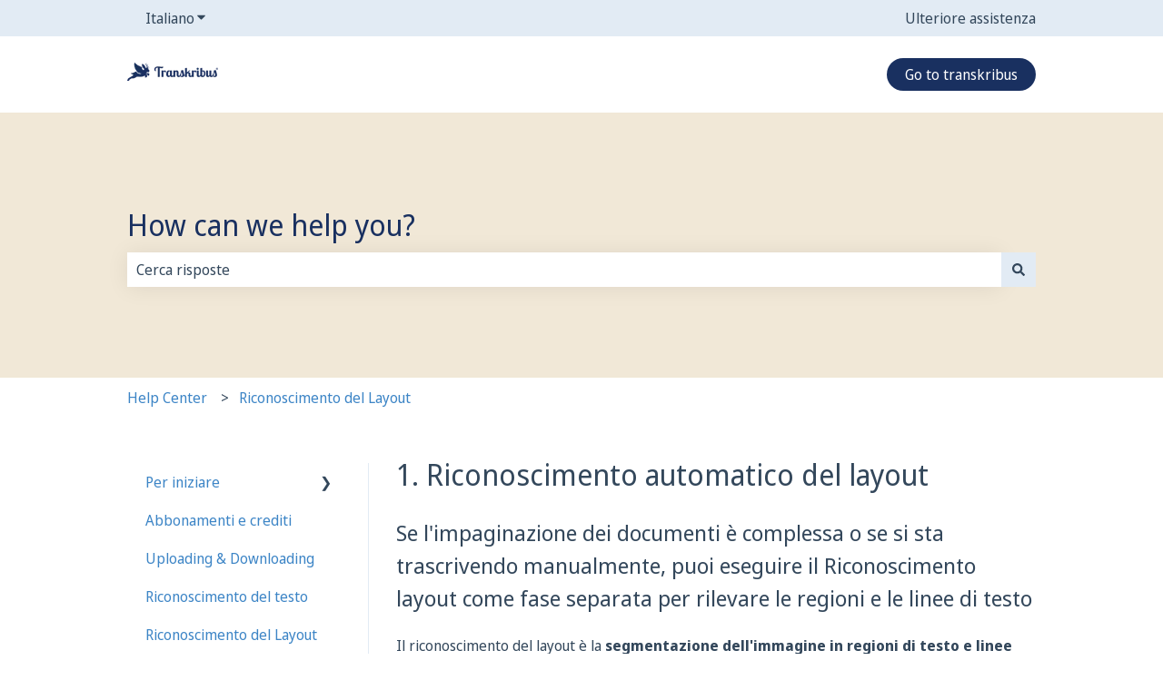

--- FILE ---
content_type: text/html; charset=UTF-8
request_url: https://help.transkribus.org/it/riconoscimento-automatico-del-layout
body_size: 20308
content:
<!doctype html><html lang="it"><head>
    <meta charset="utf-8">
    
      <title>1. Riconoscimento automatico del layout</title>
    

    
      <link rel="SHORTCUT ICON" href="https://help.transkribus.org/hubfs/favicon.svg">
    <meta name="description" content="Se l'impaginazione dei documenti è complessa o se si sta trascrivendo manualmente, puoi eseguire il Riconoscimento layout come fase separata per rilevare le regioni e le linee di testo">
    
    
      
    
    
    <meta name="viewport" content="width=device-width, initial-scale=1">

    
    <meta property="og:description" content="Se l'impaginazione dei documenti è complessa o se si sta trascrivendo manualmente, puoi eseguire il Riconoscimento layout come fase separata per rilevare le regioni e le linee di testo">
    <meta property="og:title" content="1. Riconoscimento automatico del layout">
    <meta name="twitter:description" content="Se l'impaginazione dei documenti è complessa o se si sta trascrivendo manualmente, puoi eseguire il Riconoscimento layout come fase separata per rilevare le regioni e le linee di testo">
    <meta name="twitter:title" content="1. Riconoscimento automatico del layout">

    

    
    <style>
a.cta_button{-moz-box-sizing:content-box !important;-webkit-box-sizing:content-box !important;box-sizing:content-box !important;vertical-align:middle}.hs-breadcrumb-menu{list-style-type:none;margin:0px 0px 0px 0px;padding:0px 0px 0px 0px}.hs-breadcrumb-menu-item{float:left;padding:10px 0px 10px 10px}.hs-breadcrumb-menu-divider:before{content:'›';padding-left:10px}.hs-featured-image-link{border:0}.hs-featured-image{float:right;margin:0 0 20px 20px;max-width:50%}@media (max-width: 568px){.hs-featured-image{float:none;margin:0;width:100%;max-width:100%}}.hs-screen-reader-text{clip:rect(1px, 1px, 1px, 1px);height:1px;overflow:hidden;position:absolute !important;width:1px}
</style>

<style>
/* Theme base styles */

/* Generic */

  

*,
*:before,
*:after {
  box-sizing: border-box;
}

/*! normalize.css v8.0.1 | MIT License | github.com/necolas/normalize.css */

/* Document
   ========================================================================== */

/**
 * 1. Correct the line height in all browsers.
 * 2. Prevent adjustments of font size after orientation changes in iOS.
 */

html {
  line-height: 1.15; /* 1 */
  -webkit-text-size-adjust: 100%; /* 2 */
}

/* Sections
   ========================================================================== */

/**
 * Remove the margin in all browsers.
 */

body {
  margin: 0;
}

/**
 * Render the `main` element consistently in IE.
 */

main {
  display: block;
}

/**
 * Correct the font size and margin on `h1` elements within `section` and
 * `article` contexts in Chrome, Firefox, and Safari.
 */

h1 {
  font-size: 2em;
  margin: 0.67em 0;
}

/* Grouping content
   ========================================================================== */

/**
 * 1. Add the correct box sizing in Firefox.
 * 2. Show the overflow in Edge and IE.
 */

hr {
  box-sizing: content-box; /* 1 */
  height: 0; /* 1 */
  overflow: visible; /* 2 */
}

/**
 * 1. Correct the inheritance and scaling of font size in all browsers.
 * 2. Correct the odd `em` font sizing in all browsers.
 */

pre {
  font-family: monospace, monospace; /* 1 */
  font-size: 1em; /* 2 */
}

/* Text-level semantics
   ========================================================================== */

/**
 * Remove the gray background on active links in IE 10.
 */

a {
  background-color: transparent;
}

/**
 * 1. Remove the bottom border in Chrome 57-
 * 2. Add the correct text decoration in Chrome, Edge, IE, Opera, and Safari.
 */

abbr[title] {
  border-bottom: none; /* 1 */ /* 2 */
  text-decoration: underline;
  text-decoration: underline dotted; /* 2 */
}

/**
 * Add the correct font weight in Chrome, Edge, and Safari.
 */

b,
strong {
  font-weight: bolder;
}

/**
 * 1. Correct the inheritance and scaling of font size in all browsers.
 * 2. Correct the odd `em` font sizing in all browsers.
 */

code,
kbd,
samp {
  font-family: monospace, monospace; /* 1 */
  font-size: 1em; /* 2 */
}

/**
 * Add the correct font size in all browsers.
 */

small {
  font-size: 80%;
}

/**
 * Prevent `sub` and `sup` elements from affecting the line height in
 * all browsers.
 */

sub,
sup {
  font-size: 75%;
  line-height: 0;
  position: relative;
  vertical-align: baseline;
}

/* Embedded content
   ========================================================================== */

/**
 * Remove the border on images inside links in IE 10.
 */

img {
  border-style: none;
}

/* Forms
   ========================================================================== */

/**
 * 1. Change the font styles in all browsers.
 * 2. Remove the margin in Firefox and Safari.
 */

button,
input,
optgroup,
select,
textarea {
  font-family: inherit; /* 1 */
  font-size: 100%; /* 1 */
  line-height: 1.15; /* 1 */
  margin: 0; /* 2 */
}

/**
 * Show the overflow in IE.
 * 1. Show the overflow in Edge.
 */

button,
input {
  /* 1 */
  overflow: visible;
}

/**
 * Remove the inheritance of text transform in Edge, Firefox, and IE.
 * 1. Remove the inheritance of text transform in Firefox.
 */

button,
select {
  /* 1 */
  text-transform: none;
}

/**
 * Correct the inability to style clickable types in iOS and Safari.
 */

button,
[type='button'],
[type='reset'],
[type='submit'] {
  -webkit-appearance: button;
}

/**
 * Remove the inner border and padding in Firefox.
 */

button::-moz-focus-inner,
[type='button']::-moz-focus-inner,
[type='reset']::-moz-focus-inner,
[type='submit']::-moz-focus-inner {
  border-style: none;
  padding: 0;
}

/**
 * Restore the focus styles unset by the previous rule.
 */

button:-moz-focusring,
[type='button']:-moz-focusring,
[type='reset']:-moz-focusring,
[type='submit']:-moz-focusring {
  outline: 1px dotted ButtonText;
}

/**
 * Correct the padding in Firefox.
 */

fieldset {
  padding: 0.35em 0.75em 0.625em;
}

/**
 * 1. Correct the text wrapping in Edge and IE.
 * 2. Correct the color inheritance from `fieldset` elements in IE.
 * 3. Remove the padding so developers are not caught out when they zero out
 *    `fieldset` elements in all browsers.
 */

legend {
  box-sizing: border-box; /* 1 */
  color: inherit; /* 2 */
  display: table; /* 1 */
  max-width: 100%; /* 1 */
  padding: 0; /* 3 */
  white-space: normal; /* 1 */
}

/**
 * Add the correct vertical alignment in Chrome, Firefox, and Opera.
 */

progress {
  vertical-align: baseline;
}

/**
 * Remove the default vertical scrollbar in IE 10+.
 */

textarea {
  overflow: auto;
}

/**
 * 1. Add the correct box sizing in IE 10.
 * 2. Remove the padding in IE 10.
 */

[type='checkbox'],
[type='radio'] {
  box-sizing: border-box; /* 1 */
  padding: 0; /* 2 */
}

/**
 * Correct the cursor style of increment and decrement buttons in Chrome.
 */

[type='number']::-webkit-inner-spin-button,
[type='number']::-webkit-outer-spin-button {
  height: auto;
}

/**
 * 1. Correct the odd appearance in Chrome and Safari.
 * 2. Correct the outline style in Safari.
 */

[type='search'] {
  -webkit-appearance: textfield; /* 1 */
  outline-offset: -2px; /* 2 */
}

/**
 * Remove the inner padding in Chrome and Safari on macOS.
 */

[type='search']::-webkit-search-decoration {
  -webkit-appearance: none;
}

/**
 * 1. Correct the inability to style clickable types in iOS and Safari.
 * 2. Change font properties to `inherit` in Safari.
 */

::-webkit-file-upload-button {
  -webkit-appearance: button; /* 1 */
  font: inherit; /* 2 */
}

/* Interactive
   ========================================================================== */

/*
 * Add the correct display in Edge, IE 10+, and Firefox.
 */

details {
  display: block;
}

/*
 * Add the correct display in all browsers.
 */

summary {
  display: list-item;
}

/* Misc
   ========================================================================== */

/**
 * Add the correct display in IE 10+.
 */

template {
  display: none;
}

/**
 * Add the correct display in IE 10.
 */

[hidden] {
  display: none;
}

/* Settings */

:root {
  --container-width: 1000px;

  --column-gap: 2.13%;
  --column-width-multiplier: 8.333;

  --primary-color: #2a5f8d;
  --secondary-color: #e2ebf4;
  --accent-color: #2a8d8a;
  --body-bg-color: #ffffff;

  --primary-body-font-family: 'Rubik', sans-serif;
  --primary-body-font-style: normal;
  --primary-body-font-weight: 400;
  --primary-body-font-size: 1rem;
  --primary-body-line-height: 1.4;
  --primary-body-font-color: #33475b;

  --secondary-header-font-family: 'Rubik', sans-serif;
  --secondary-header-font-style: normal;
  --secondary-header-font-weight: 700;
  --secondary-header-font-size: 1rem;
  --secondary-header-line-height: 1.5;
  --secondary-header-font-color: #33475b;

  --header-menu-font-color: #33475b;

  --h1-secondary-header-font-family: var(--secondary-header-font-family);
  --h1-secondary-header-font-style: var(--secondary-header-font-style);
  --h1-secondary-header-font-weight: var(--secondary-header-font-weight);
  --h1-secondary-header-font-size: 32px;
  --h1-secondary-header-line-height: var(--secondary-header-line-height);
  --h1-secondary-header-font-color: var(--secondary-header-font-color);
  --h1-secondary-header-text-decoration: var(
    --secondary-header-text-decoration
  );
  --h1-secondary-header-text-transform: var(--secondary-header-text-transform);

  --h2-secondary-header-font-family: var(--secondary-header-font-family);
  --h2-secondary-header-font-style: var(--secondary-header-font-style);
  --h2-secondary-header-font-weight: var(--secondary-header-font-weight);
  --h2-secondary-header-font-size: 24px;
  --h2-secondary-header-line-height: var(--secondary-header-line-height);
  --h2-secondary-header-font-color: var(--secondary-header-font-color);
  --h2-secondary-header-text-decoration: var(
    --secondary-header-text-decoration
  );
  --h2-secondary-header-text-transform: var(--secondary-header-text-transform);

  --h3-secondary-header-font-family: var(--secondary-header-font-family);
  --h3-secondary-header-font-style: var(--secondary-header-font-style);
  --h3-secondary-header-font-weight: var(--secondary-header-font-weight);
  --h3-secondary-header-font-size: 22px;
  --h3-secondary-header-line-height: var(--secondary-header-line-height);
  --h3-secondary-header-font-color: var(--secondary-header-font-color);
  --h3-secondary-header-text-decoration: var(
    --secondary-header-text-decoration
  );
  --h3-secondary-header-text-transform: var(--secondary-header-text-transform);

  --h4-secondary-header-font-family: var(--secondary-header-font-family);
  --h4-secondary-header-font-style: var(--secondary-header-font-style);
  --h4-secondary-header-font-weight: var(--secondary-header-font-weight);
  --h4-secondary-header-font-size: 18px;
  --h4-secondary-header-line-height: var(--secondary-header-line-height);
  --h4-secondary-header-font-color: var(--secondary-header-font-color);
  --h4-secondary-header-text-decoration: var(
    --secondary-header-text-decoration
  );
  --h4-secondary-header-text-transform: var(--secondary-header-text-transform);

  --h5-secondary-header-font-family: var(--secondary-header-font-family);
  --h5-secondary-header-font-style: var(--secondary-header-font-style);
  --h5-secondary-header-font-weight: var(--secondary-header-font-weight);
  --h5-secondary-header-font-size: 16px;
  --h5-secondary-header-line-height: var(--secondary-header-line-height);
  --h5-secondary-header-font-color: var(--secondary-header-font-color);
  --h5-secondary-header-text-decoration: var(
    --secondary-header-text-decoration
  );
  --h5-secondary-header-text-transform: var(--secondary-header-text-transform);

  --h6-secondary-header-font-family: var(--secondary-header-font-family);
  --h6-secondary-header-font-style: var(--secondary-header-font-style);
  --h6-secondary-header-font-weight: var(--secondary-header-font-weight);
  --h6-secondary-header-font-size: 16px;
  --h6-secondary-header-line-height: var(--secondary-header-line-height);
  --h6-secondary-header-font-color: #7c98b6;
  --h6-secondary-header-text-decoration: var(
    --secondary-header-text-decoration
  );
  --h6-secondary-header-text-transform: var(--secondary-header-text-transform);

  --a-primary-body-font-family: var(--primary-body-font-family);
  --a-primary-body-font-style: var(--primary-body-font-style);
  --a-primary-body-font-weight: var(--primary-body-font-weight);
  --a-primary-body-font-size: 16px;
  --a-primary-body-line-height: var(--primary-body-line-height);
  --a-primary-body-font-color: #1773d1;
  --a-primary-body-text-decoration: var(--primary-body-text-decoration);
  --a-primary-body-text-transform: var(--primary-body-text-transform);

  --header-top-bar-background-color: var(--secondary-color);

  --top-bar-font-family: var(--primary-body-font-family);
  --top-bar-font-style: var(--primary-body-font-style);
  --top-bar-font-weight: var(--primary-body-font-weight);
  --top-bar-font-size: var(--a-primary-body-font-size);
  --top-bar-line-height: ;
  --top-bar-font-color: var(--header-menu-font-color);
  --top-bar-text-decoration: var(--a-primary-body-text-decoration);
  --top-bar-text-transform: var(--a-primary-body-text-transform);

  --language-switcher-dropdown-bg: #ff0000;
  --language-switcher-dropdown-font-family: var(--primary-body-font-family);
  --language-switcher-dropdown-font-style: var(--primary-body-font-style);
  --language-switcher-dropdown-font-weight: var(--primary-body-font-weight);
  --language-switcher-dropdown-font-size: var(--a-primary-body-font-size);
  --language-switcher-dropdown-line-height: ;
  --language-switcher-dropdown-font-color: var(--header-menu-font-color);
  --language-switcher-dropdown-text-decoration: var(
    --a-primary-body-text-decoration
  );
  --language-switcher-dropdown-text-transform: var(
    --a-primary-body-text-transform
  );

  --top-bar-hover-dropdown-bg: #00ff00;
  --top-bar-hover-dropdown-font-family: var(--primary-body-font-family);
  --top-bar-hover-dropdown-font-style: var(--primary-body-font-style);
  --top-bar-hover-dropdown-font-weight: var(--primary-body-font-weight);
  --top-bar-hover-dropdown-font-size: var(--a-primary-body-font-size);
  --top-bar-hover-dropdown-line-height: ;
  --top-bar-hover-dropdown-font-color: var(--header-menu-font-color);
  --top-bar-hover-dropdown-text-decoration: var(
    --a-primary-body-text-decoration
  );
  --top-bar-hover-dropdown-text-transform: var(--a-primary-body-text-transform);

  --header-bottom-bar-background-color: #fff;

  --header-menu-main-font-family: var(--primary-body-font-family);
  --header-menu-main-font-style: var(--primary-body-font-style);
  --header-menu-main-font-weight: var(--primary-body-font-weight);
  --header-menu-main-font-size: var(--a-primary-body-font-size);
  --header-menu-main-line-height: ;
  --header-menu-main-font-color: var(--header-menu-font-color);
  --header-menu-main-text-decoration: var(--a-primary-body-text-decoration);
  --header-menu-main-text-transform: var(--a-primary-body-text-transform);

  --header-menu-mobile-box-shadow: 0 4px 2px -2px rgba(0, 0, 0, 0.125);

  --header-menu-main-hover-font-family: var(--primary-body-font-family);
  --header-menu-main-hover-font-style: var(--primary-body-font-style);
  --header-menu-main-hover-font-weight: var(--primary-body-font-weight);
  --header-menu-main-hover-font-size: var(--a-primary-body-font-size);
  --header-menu-main-hover-line-height: ;
  --header-menu-main-hover-font-color: var(--header-menu-font-color);
  --header-menu-main-hover-text-decoration: var(
    --a-primary-body-text-decoration
  );
  --header-menu-main-hover-text-transform: var(--a-primary-body-text-transform);

  --header-menu-submenu-bg: #fff;
  --header-menu-submenu-font-family: var(--primary-body-font-family);
  --header-menu-submenu-font-style: var(--primary-body-font-style);
  --header-menu-submenu-font-weight: var(--primary-body-font-weight);
  --header-menu-submenu-font-size: var(--a-primary-body-font-size);
  --header-menu-submenu-line-height: ;
  --header-menu-submenu-font-color: var(--header-menu-font-color);
  --header-menu-submenu-text-decoration: var(--a-primary-body-text-decoration);
  --header-menu-submenu-text-transform: var(--a-primary-body-text-transform);

  --header-menu-hover-submenu-bg: #f00;

  --header-menu-hover-submenu-font-family: var(--primary-body-font-family);
  --header-menu-hover-submenu-font-style: var(--primary-body-font-style);
  --header-menu-hover-submenu-font-weight: var(--primary-body-font-weight);
  --header-menu-hover-submenu-font-size: var(--a-primary-body-font-size);
  --header-menu-hover-submenu-line-height: ;
  --header-menu-hover-submenu-font-color: var(--header-menu-font-color);
  --header-menu-hover-submenu-text-decoration: var(
    --a-primary-body-text-decoration
  );
  --header-menu-hover-submenu-text-transform: var(
    --a-primary-body-text-transform
  );

  --header-button-font-family: var(--primary-body-font-family);
  --header-button-font-style: var(--primary-body-font-style);
  --header-button-font-weight: var(--primary-body-font-weight);
  --header-button-font-size: var(--a-primary-body-font-size);
  --header-button-line-height: 16px;
  --header-button-font-color: #fff;
  --header-button-text-decoration: var(--a-primary-body-text-decoration);
  --header-button-text-transform: var(--a-primary-body-text-transform);

  --header-button-padding: 10px 20px;
  --header-button-border-radius: 20px;
  --header-button-border: 3px solid pink;

  --header-button-background-color: var(--accent-color);

  --header-button-hover-text-decoration: var(--a-primary-body-text-decoration);
  --header-button-hover-background-color: var(--accent-color);
  --header-button-hover-font-color: #fff;
  --header-button-hover-border: 3px solid gray;

  --primary-button-font-family: var(--primary-body-font-family);
  --primary-button-font-style: var(--primary-body-font-style);
  --primary-button-font-weight: var(--primary-body-font-weight);
  --primary-button-font-size: var(--a-primary-body-font-size);
  --primary-button-line-height: 16px;
  --primary-button-font-color: #fff;
  --primary-button-text-decoration: var(--a-primary-body-text-decoration);
  --primary-button-text-transform: var(--a-primary-body-text-transform);

  --primary-button-padding: 10px 20px;
  --primary-button-border-radius: 20px;
  --primary-button-border: 3px solid pink;

  --primary-button-background-color: var(--accent-color);

  --primary-button-hover-text-decoration: var(--a-primary-body-text-decoration);
  --primary-button-hover-background-color: var(--accent-color);
  --primary-button-hover-font-color: #fff;
  --primary-button-hover-border: 3px solid gray;

  --secondary-button-font-family: var(--primary-body-font-family);
  --secondary-button-font-style: var(--primary-body-font-style);
  --secondary-button-font-weight: var(--primary-body-font-weight);
  --secondary-button-font-size: var(--a-primary-body-font-size);
  --secondary-button-line-height: 16px;
  --secondary-button-font-color: var(--primary-body-font-color);
  --secondary-button-text-decoration: var(--a-primary-body-text-decoration);
  --secondary-button-text-transform: var(--a-primary-body-text-transform);

  --secondary-button-padding: 10px 20px;
  --secondary-button-border-radius: 2px;
  --secondary-button-border: 3px solid pink;

  --secondary-button-background-color: var(--secondary-color);

  --secondary-button-hover-text-decoration: var(
    --a-primary-body-text-decoration
  );
  --secondary-button-hover-background-color: var(--secondary-color);
  --secondary-button-hover-font-color: var(--primary-body-font-color);
  --secondary-button-hover-border: 3px solid gray;

  --search-field-label-font-family: var(--secondary-header-font-family);
  --search-field-label-font-style: var(--secondary-header-font-style);
  --search-field-label-font-weight: var(--secondary-header-font-weight);
  --search-field-label-font-size: 32px;
  --search-field-label-line-height: var(--secondary-header-line-height);
  --search-field-label-text-decoration: var(--secondary-header-text-decoration);
  --search-field-label-text-transform: var(--secondary-header-text-transform);

  --footer-bg-color: #fff;

  --footer-font-style: var(--primary-body-font-style);
  --footer-font-weight: var(--primary-body-font-weight);
  --footer-font-size: var(--a-primary-body-font-size);
  --footer-line-height: ;
  --footer-font-color: var(--a-primary-body-font-color);
  --footer-text-decoration: var(--a-primary-body-text-decoration);
  --footer-text-transform: var(--a-primary-body-text-transform);

  --footer-menu-font-family: var(--primary-body-font-family);
  --footer-menu-font-style: var(--primary-body-font-style);
  --footer-menu-font-weight: var(--primary-body-font-weight);
  --footer-menu-font-size: var(--a-primary-body-font-size);
  --footer-menu-line-height: 2.2rem;
  --footer-menu-font-color: var(--header-menu-font-color);
  --footer-menu-text-decoration: var(--a-primary-body-text-decoration);
  --footer-menu-text-transform: var(--a-primary-body-text-transform);

  --footer-menu-hover-font-family: var(--primary-body-font-family);
  --footer-menu-hover-font-style: var(--primary-body-font-style);
  --footer-menu-hover-font-weight: var(--primary-body-font-weight);
  --footer-menu-hover-font-size: var(--a-primary-body-font-size);
  --footer-menu-hover-line-height: ;
  --footer-menu-hover-font-color: var(--header-menu-font-color);
  --footer-menu-hover-text-decoration: var(--a-primary-body-text-decoration);
  --footer-menu-hover-text-transform: var(--a-primary-body-text-transform);

  --social-follow-icon-sizes: 32px;
  --social-follow-icon-shape: circle;
  --social-follow-icon-color: #fff;
  --social-follow-icon-background-color: #494a52;
  --social-follow-icon-space-between-icons: 12px;
  --social-follow-icon-alignment: right;

  --hs-kb-card-highlight-border-color: var(--primary-color);

  --hs-kb-home-tiles-background-color: #f2f7fc;

    
  --hs-kb-home-grid-item-padding: 24px 18px;
}

.theme-overrides {
    
  --primary-color:  #193060  ;
  --secondary-color:  #E2EBF4  ;
  --accent-color:  #f1e8d7  ;
  --body-bg-color:  #FFFFFF  ;

  --footer-bg-color:  #FFFFFF  ;

    
   
  
    
      
        --primary-body-font-family: 'Noto Sans Display', sans-serif;
      
    
      
        --primary-body-font-style: normal;
      
    
      
        --primary-body-font-weight: normal;
      
    
      
        --primary-body-text-decoration: none;
      
    
  
  
    --primary-body-font-color: #33475B;
  
  
 
   
  
    
      
        --secondary-header-font-family: 'Noto Sans Display', sans-serif;
      
    
      
        --secondary-header-font-style: normal;
      
    
      
        --secondary-header-font-weight: normal;
      
    
      
        --secondary-header-text-decoration: none;
      
    
  
  
    --secondary-header-font-color: #33475B;
  
  
 

   
  
    
      
        --h1-secondary-header-font-family: 'Noto Sans Display', sans-serif;
      
    
      
        --h1-secondary-header-font-style: normal;
      
    
      
        --h1-secondary-header-font-weight: normal;
      
    
      
        --h1-secondary-header-text-decoration: none;
      
    
  
  
    --h1-secondary-header-font-color: #33475B;
  
  
      
    --h1-secondary-header-font-size: 32px;
  
 
  --h1-secondary-header-text-transform:  none  ;

   
  
    
      
        --h2-secondary-header-font-family: 'Noto Sans Display', sans-serif;
      
    
      
        --h2-secondary-header-font-style: normal;
      
    
      
        --h2-secondary-header-font-weight: normal;
      
    
      
        --h2-secondary-header-text-decoration: none;
      
    
  
  
    --h2-secondary-header-font-color: #33475B;
  
  
      
    --h2-secondary-header-font-size: 24px;
  
 
  --h2-secondary-header-text-transform:  none  ;

   
  
    
      
        --h3-secondary-header-font-family: 'Noto Sans Display', sans-serif;
      
    
      
        --h3-secondary-header-font-style: normal;
      
    
      
        --h3-secondary-header-font-weight: normal;
      
    
      
        --h3-secondary-header-text-decoration: none;
      
    
  
  
    --h3-secondary-header-font-color: #33475B;
  
  
      
    --h3-secondary-header-font-size: 22px;
  
 
  --h3-secondary-header-text-transform:  none  ;

   
  
    
      
        --h4-secondary-header-font-family: 'Noto Sans Display', sans-serif;
      
    
      
        --h4-secondary-header-font-style: normal;
      
    
      
        --h4-secondary-header-font-weight: normal;
      
    
      
        --h4-secondary-header-text-decoration: none;
      
    
  
  
    --h4-secondary-header-font-color: #33475B;
  
  
      
    --h4-secondary-header-font-size: 18px;
  
 
  --h4-secondary-header-text-transform:  none  ;

   
  
    
      
        --h5-secondary-header-font-family: 'Noto Sans Display', sans-serif;
      
    
      
        --h5-secondary-header-font-style: normal;
      
    
      
        --h5-secondary-header-font-weight: normal;
      
    
      
        --h5-secondary-header-text-decoration: none;
      
    
  
  
    --h5-secondary-header-font-color: #33475B;
  
  
      
    --h5-secondary-header-font-size: 16px;
  
 
  --h5-secondary-header-text-transform:  none  ;

   
  
    
      
        --h6-secondary-header-font-family: 'Noto Sans Display', sans-serif;
      
    
      
        --h6-secondary-header-font-style: normal;
      
    
      
        --h6-secondary-header-font-weight: normal;
      
    
      
        --h6-secondary-header-text-decoration: none;
      
    
  
  
    --h6-secondary-header-font-color: #33475B;
  
  
      
    --h6-secondary-header-font-size: 16px;
  
 
  --h6-secondary-header-text-transform:  none  ;

   
  
    
      
        --primary-body-font-family: 'Noto Sans Display', sans-serif;
      
    
      
        --primary-body-font-style: normal;
      
    
      
        --primary-body-font-weight: normal;
      
    
      
        --primary-body-text-decoration: none;
      
    
  
  
    --primary-body-font-color: #33475B;
  
  
      
    --primary-body-font-size: 16px;
  
 

   
  
    
      
        --a-primary-body-font-family: 'Noto Sans Display', sans-serif;
      
    
      
        --a-primary-body-font-style: normal;
      
    
      
        --a-primary-body-font-weight: normal;
      
    
      
        --a-primary-body-text-decoration: underline;
      
    
  
  
    --a-primary-body-font-color: #3D85C6;
  
  
 

   
  
    
      
        --a-hover-primary-body-font-weight: normal;
      
    
      
        --a-hover-primary-body-text-decoration: underline;
      
    
      
        --a-hover-primary-body-font-family: 'Noto Sans Display', sans-serif;
      
    
      
        --a-hover-primary-body-font-style: normal;
      
    
  
  
    --a-hover-primary-body-font-color: #415239;
  
  
 

   
  
    
      
        --top-bar-font-weight: normal;
      
    
      
        --top-bar-text-decoration: none;
      
    
      
        --top-bar-font-family: 'Noto Sans Display', sans-serif;
      
    
      
        --top-bar-font-style: normal;
      
    
  
  
    --top-bar-font-color: #33475B;
  
  
 
   
  
    
      
        --top-bar-hover-font-weight: normal;
      
    
      
        --top-bar-hover-text-decoration: underline;
      
    
      
        --top-bar-hover-font-family: 'Noto Sans Display', sans-serif;
      
    
      
        --top-bar-hover-font-style: normal;
      
    
  
  
    --top-bar-hover-font-color: #33475B;
  
  
 

  --language-switcher-dropdown-bg:  
  
    
    
      
    


    rgba(255, 255, 255, 1.0)
  
  ;
   
  
  
  
 

  --top-bar-hover-dropdown-bg:  
  
    
    
      
    


    rgba(241, 232, 215, 1.0)
  
  ;
   
  
  
  
 

  --header-max-width:  var(--container-width)  ;
  --footer-max-width:  auto  ;

   
  
    
      
        --header-menu-main-font-weight: normal;
      
    
      
        --header-menu-main-text-decoration: none;
      
    
      
        --header-menu-main-font-family: 'Noto Sans Display', sans-serif;
      
    
      
        --header-menu-main-font-style: normal;
      
    
  
  
    --header-menu-main-font-color: #33475B;
  
  
 

   
  
    
      
        --header-menu-main-hover-font-weight: normal;
      
    
      
        --header-menu-main-hover-text-decoration: underline;
      
    
      
        --header-menu-main-hover-font-family: 'Noto Sans Display', sans-serif;
      
    
      
        --header-menu-main-hover-font-style: normal;
      
    
  
  
    --header-menu-main-hover-font-color: #33475B;
  
  
 

  --header-menu-submenu-bg:  
  
    
    
      
    


    rgba(255, 255, 255, 1.0)
  
  ;
   
  
    
      
        --header-menu-submenu-font-weight: normal;
      
    
      
        --header-menu-submenu-text-decoration: none;
      
    
      
        --header-menu-submenu-font-family: 'Noto Sans Display', sans-serif;
      
    
      
        --header-menu-submenu-font-style: normal;
      
    
  
  
    --header-menu-submenu-font-color: #33475B;
  
  
 

  --header-menu-hover-submenu-bg:  
  
    
    
      
    


    rgba(241, 232, 215, 1.0)
  
  ;
   
  
    
      
        --header-menu-hover-submenu-font-weight: normal;
      
    
      
        --header-menu-hover-submenu-text-decoration: none;
      
    
      
        --header-menu-hover-submenu-font-family: 'Noto Sans Display', sans-serif;
      
    
      
        --header-menu-hover-submenu-font-style: normal;
      
    
  
  
    --header-menu-hover-submenu-font-color: #FFFFFF;
  
  
 

   
  
    
      
        --header-button-font-family: 'Noto Sans Display', sans-serif;
      
    
      
        --header-button-font-style: normal;
      
    
      
        --header-button-font-weight: normal;
      
    
      
        --header-button-text-decoration: none;
      
    
  
  
    --header-button-font-color: #FFFFFF;
  
  
 
  --header-button-text-transform:    ;
  --header-button-border:  
  
    
    
  
  ;

   
  
    
      
        --primary-button-font-family: 'Noto Sans Display', sans-serif;
      
    
      
        --primary-button-font-style: normal;
      
    
      
        --primary-button-font-weight: normal;
      
    
      
        --primary-button-text-decoration: none;
      
    
  
  
    --primary-button-font-color: #FFFFFF;
  
  
 
  --primary-button-text-transform:    ;
  --primary-button-border:  
  
    
    
  
  ;

   
  
    
      
        --header-button-hover-font-family: 'Noto Sans Display', sans-serif;
      
    
      
        --header-button-hover-font-style: normal;
      
    
      
        --header-button-hover-font-weight: normal;
      
    
      
        --header-button-hover-text-decoration: none;
      
    
  
  
  
 

  --header-button-background-color:  
  
    
    
      
    


    rgba(25, 48, 96, 1.0)
  
  ;
  --header-button-border-radius:  20px  ;

  --header-button-hover-border:  
  
    
    
    
    
    
  
  ;
  --header-button-hover-background-color:  
  
    
    
      
    


    rgba(241, 232, 215, 1.0)
  
  ;

  --search-input-wrapper-background-color:  
  
    
    
      
    


    rgba(241, 232, 215, 1.0)
  
  ;
  --search-input-wrapper-background-gradient:  linear-gradient(to bottom, rgba(204, 204, 204, 1), rgba(153, 153, 153, 1))  ;
   
  
    
      
        --search-field-label-font-family: 'Noto Sans Display', sans-serif;
      
    
      
        --search-field-label-font-style: normal;
      
    
      
        --search-field-label-font-weight: normal;
      
    
      
        --search-field-label-text-decoration: none;
      
    
  
  
    --search-field-label-font-color: #193060;
  
  
      
    --search-field-label-font-size: 32px;
  
 

  --search-field-text-font-color:  
  
    
    
      
    


    rgba(51, 71, 91, 1.0)
  
  ;
  --search-field-button-background-color:  
  
    
    
      
    


    rgba(226, 235, 244, 1.0)
  
  ;
  --search-field-button-icon-color:  
  
    
    
      
    


    rgba(51, 71, 91, 1.0)
  
  ;

  --header-top-bar-background-color:  
  
    
    
      
    


    rgba(226, 235, 244, 1.0)
  
  ;

  --header-bottom-bar-background-color:  
  
    
    
      
    


    rgba(255, 255, 255, 1.0)
  
  ;

   
  
    
      
        --footer-font-weight: normal;
      
    
      
        --footer-text-decoration: none;
      
    
      
        --footer-font-family: 'Noto Sans Display', sans-serif;
      
    
      
        --footer-font-style: normal;
      
    
  
  
    --footer-font-color: #33475B;
  
  
      
    --footer-font-size: 16px;
  
 

   
  
    
      
        --footer-menu-font-weight: normal;
      
    
      
        --footer-menu-text-decoration: none;
      
    
      
        --footer-menu-font-family: 'Noto Sans Display', sans-serif;
      
    
      
        --footer-menu-font-style: normal;
      
    
  
  
    --footer-menu-font-color: #33475B;
  
  
 

   
  
    
      
        --footer-menu-hover-font-weight: normal;
      
    
      
        --footer-menu-hover-text-decoration: underline;
      
    
      
        --footer-menu-hover-font-family: 'Noto Sans Display', sans-serif;
      
    
      
        --footer-menu-hover-font-style: normal;
      
    
  
  
    --footer-menu-hover-font-color: #33475B;
  
  
 

  --hs-kb-card-highlight-border-color:  
  
    
    
      
    


    rgba(25, 48, 96, 1.0)
  
  ;

    
  --hs-kb-home-tiles-background-color:  
  
    
    
      
    


    rgba(250, 252, 255, 1.0)
  
  ;
  --hs-kb-home-tiles-border:  
  
    
     1px solid #CCCCCC;

  
  ;
  --hs-kb-home-tiles-corner-radius:  3px  ;

  --social-follow-icon-size:  
  
  
    
  
  32px
  ;
  --social-follow-icon-shape-radius:  
  
  
  50%
  ;
  --social-follow-icon-color:  
  
    
    
      
    


    rgba(255, 255, 255, 1)
  
  ;
  --social-follow-icon-background-color:  
  
    
    
      
    


    rgba(73, 74, 82, 1)
  
  ;
  --social-follow-icon-space-between-icons: 12px;
  --social-follow-icon-alignment:  
  
  
  flex-end
  ;
}

/* Objects */

  

html {
  scroll-behavior: smooth;
}

.kb-body-wrapper {
  background-color: #ffffff;
  background-color: var(--body-bg-color);
}

#main-content {
  padding: 0 0 36px 0;
}

/* Mobile layout */

.row-fluid {
  display: flex;
  flex-wrap: wrap;
  width: 100%;
}

  

 .row-fluid .span1 

 , 

 .row-fluid .span2 

 , 

 .row-fluid .span3 

 , 

 .row-fluid .span4 

 , 

 .row-fluid .span5 

 , 

 .row-fluid .span6 

 , 

 .row-fluid .span7 

 , 

 .row-fluid .span8 

 , 

 .row-fluid .span9 

 , 

 .row-fluid .span10 

 , 

 .row-fluid .span11 

 , 

 .row-fluid .span12 

 {
  min-height: 1px;
  width: 100%;
}

/* Desktop layout */

@media (min-width: 768px) {
  .row-fluid {
    flex-wrap: nowrap;
    justify-content: space-between;
  }

    
   .row-fluid .span1 
   {
    width: calc(
      8.333 * 1% * 1 - 2.13% *
        (11 * 8.333 / 100)
    );
    width: calc(
      var(--column-width-multiplier) * 1% * 1 - var(--column-gap) *
        (
          11 * var(--column-width-multiplier) /
            100
        )
    );
  }
    
   .row-fluid .span2 
   {
    width: calc(
      8.333 * 1% * 2 - 2.13% *
        (10 * 8.333 / 100)
    );
    width: calc(
      var(--column-width-multiplier) * 1% * 2 - var(--column-gap) *
        (
          10 * var(--column-width-multiplier) /
            100
        )
    );
  }
    
   .row-fluid .span3 
   {
    width: calc(
      8.333 * 1% * 3 - 2.13% *
        (9 * 8.333 / 100)
    );
    width: calc(
      var(--column-width-multiplier) * 1% * 3 - var(--column-gap) *
        (
          9 * var(--column-width-multiplier) /
            100
        )
    );
  }
    
   .row-fluid .span4 
   {
    width: calc(
      8.333 * 1% * 4 - 2.13% *
        (8 * 8.333 / 100)
    );
    width: calc(
      var(--column-width-multiplier) * 1% * 4 - var(--column-gap) *
        (
          8 * var(--column-width-multiplier) /
            100
        )
    );
  }
    
   .row-fluid .span5 
   {
    width: calc(
      8.333 * 1% * 5 - 2.13% *
        (7 * 8.333 / 100)
    );
    width: calc(
      var(--column-width-multiplier) * 1% * 5 - var(--column-gap) *
        (
          7 * var(--column-width-multiplier) /
            100
        )
    );
  }
    
   .row-fluid .span6 
   {
    width: calc(
      8.333 * 1% * 6 - 2.13% *
        (6 * 8.333 / 100)
    );
    width: calc(
      var(--column-width-multiplier) * 1% * 6 - var(--column-gap) *
        (
          6 * var(--column-width-multiplier) /
            100
        )
    );
  }
    
   .row-fluid .span7 
   {
    width: calc(
      8.333 * 1% * 7 - 2.13% *
        (5 * 8.333 / 100)
    );
    width: calc(
      var(--column-width-multiplier) * 1% * 7 - var(--column-gap) *
        (
          5 * var(--column-width-multiplier) /
            100
        )
    );
  }
    
   .row-fluid .span8 
   {
    width: calc(
      8.333 * 1% * 8 - 2.13% *
        (4 * 8.333 / 100)
    );
    width: calc(
      var(--column-width-multiplier) * 1% * 8 - var(--column-gap) *
        (
          4 * var(--column-width-multiplier) /
            100
        )
    );
  }
    
   .row-fluid .span9 
   {
    width: calc(
      8.333 * 1% * 9 - 2.13% *
        (3 * 8.333 / 100)
    );
    width: calc(
      var(--column-width-multiplier) * 1% * 9 - var(--column-gap) *
        (
          3 * var(--column-width-multiplier) /
            100
        )
    );
  }
    
   .row-fluid .span10 
   {
    width: calc(
      8.333 * 1% * 10 - 2.13% *
        (2 * 8.333 / 100)
    );
    width: calc(
      var(--column-width-multiplier) * 1% * 10 - var(--column-gap) *
        (
          2 * var(--column-width-multiplier) /
            100
        )
    );
  }
    
   .row-fluid .span11 
   {
    width: calc(
      8.333 * 1% * 11 - 2.13% *
        (1 * 8.333 / 100)
    );
    width: calc(
      var(--column-width-multiplier) * 1% * 11 - var(--column-gap) *
        (
          1 * var(--column-width-multiplier) /
            100
        )
    );
  }
    
}

/* Overall layout */

.hs-kb-content-wrapper--responsive-spacing,
.hs-kb-home-list {
  box-sizing: content-box;
  max-width: 1000px;
  padding: 0 24px;
  margin: 0 auto;
}

@media only screen and (max-width: 767px) {
  .hs-kb-search-input-wrapper .hs-search-field__bar {
    min-height: auto;
  }

  .hidden-phone {
    display: none;
  }
}

/* Content wrappers for blog post and system templates */

.content-wrapper {
  padding: 0 20px;
  margin: 0 auto;
}

/* Drag and drop layout styles */

.dnd-section > .row-fluid {
  margin: 0 auto;
}

@media (max-width: 767px) {
  .dnd-section .dnd-column {
    padding: 0;
  }
}

/* Elements */

body {
  word-wrap: break-word;
  font-family: 'Rubik', sans-serif;
  font-family: var(--primary-body-font-family);
  font-size: 1rem;
  font-size: var(--primary-body-font-size);
  font-weight: 400;
  font-weight: var(--primary-body-font-weight);
  line-height: 1.4;
  line-height: var(--primary-body-line-height);
  font-style: normal;
  font-style: var(--primary-body-font-style);
  color: #33475b;
  color: var(--primary-body-font-color);
}

html[lang^='ja'] body,
html[lang^='zh'] body,
html[lang^='ko'] body {
  line-break: strict;
  word-wrap: normal;
  word-break: break-all;
}

/* Paragraphs */

p {
  margin: 0 0 1.4rem;
}

/* Anchors */

a {
  cursor: pointer;
}

/* Headings */

h1,
h2,
h3,
h4,
h5,
h6 {
  margin: 0 0 1.4rem;
}

/* Lists */

ul,
ol {
  padding-left: 1rem;
  margin: 0 0 1.4rem;
}

ul li,
ol li {
  margin: 0.7rem;
}

ul ul,
ol ul,
ul ol,
ol ol {
  margin: 1.4rem 0;
}

.no-list {
  padding: 0;
  margin: 0;
  list-style: none;
}

.no-list li {
  margin: 0;
}

/* Code blocks */

pre {
  overflow: auto;
}

code {
  vertical-align: bottom;
}

/* Blockquotes */

blockquote {
  position: relative;
  margin-bottom: 1.4rem;
}

blockquote:before {
  content: '';
  display: block;
  width: 3px;
  height: 100%;
  background-color: #e2ebf4;
  background-color: var(--secondary-color);
  position: absolute;
  left: -13px;
}

/* Horizontal rules */

hr {
  border: 0 none;
  border-bottom: 1px solid;
}

/* Subscripts and superscripts */

sup,
sub {
  position: relative;
  font-size: 75%;
  line-height: 0;
  vertical-align: baseline;
}

sup {
  top: -0.5em;
}

sub {
  bottom: -0.25em;
}

/* Image alt text */

img {
  font-size: 1rem;
  word-break: normal;
}

h1 {
  font-family: 'Rubik', sans-serif;
  font-family: var(--h1-secondary-header-font-family);
  font-style: normal;
  font-style: var(--h1-secondary-header-font-style);
  font-weight: 700;
  font-weight: var(--h1-secondary-header-font-weight);
  font-size: 32px;
  font-size: var(--h1-secondary-header-font-size);
  line-height: 1.5;
  line-height: var(--h1-secondary-header-line-height);
  color: #33475b;
  color: var(--h1-secondary-header-font-color);
  text-decoration: var(--secondary-header-text-decoration);
  text-decoration: var(--h1-secondary-header-text-decoration);
  text-transform: var(--secondary-header-text-transform);
  text-transform: var(--h1-secondary-header-text-transform);
}

h2 {
  font-family: 'Rubik', sans-serif;
  font-family: var(--h2-secondary-header-font-family);
  font-style: normal;
  font-style: var(--h2-secondary-header-font-style);
  font-weight: 700;
  font-weight: var(--h2-secondary-header-font-weight);
  font-size: 24px;
  font-size: var(--h2-secondary-header-font-size);
  line-height: 1.5;
  line-height: var(--h2-secondary-header-line-height);
  color: #33475b;
  color: var(--h2-secondary-header-font-color);
  text-decoration: var(--secondary-header-text-decoration);
  text-decoration: var(--h2-secondary-header-text-decoration);
  text-transform: var(--secondary-header-text-transform);
  text-transform: var(--h2-secondary-header-text-transform);
}

h3,
h3 a,
h3 a:hover {
  font-family: 'Rubik', sans-serif;
  font-family: var(--h3-secondary-header-font-family);
  font-style: normal;
  font-style: var(--h3-secondary-header-font-style);
  font-weight: 700;
  font-weight: var(--h3-secondary-header-font-weight);
  font-size: 22px;
  font-size: var(--h3-secondary-header-font-size);
  line-height: 1.5;
  line-height: var(--h3-secondary-header-line-height);
  color: #33475b;
  color: var(--h3-secondary-header-font-color);
  text-decoration: var(--secondary-header-text-decoration);
  text-decoration: var(--h3-secondary-header-text-decoration);
  text-transform: var(--secondary-header-text-transform);
  text-transform: var(--h3-secondary-header-text-transform);
}

h3 a:hover {
  text-decoration: underline;
}

h4 {
  font-family: 'Rubik', sans-serif;
  font-family: var(--h4-secondary-header-font-family);
  font-style: normal;
  font-style: var(--h4-secondary-header-font-style);
  font-weight: 700;
  font-weight: var(--h4-secondary-header-font-weight);
  font-size: 18px;
  font-size: var(--h4-secondary-header-font-size);
  line-height: 1.5;
  line-height: var(--h4-secondary-header-line-height);
  color: #33475b;
  color: var(--h4-secondary-header-font-color);
  text-decoration: var(--secondary-header-text-decoration);
  text-decoration: var(--h4-secondary-header-text-decoration);
  text-transform: var(--secondary-header-text-transform);
  text-transform: var(--h4-secondary-header-text-transform);
}

h5 {
  font-family: 'Rubik', sans-serif;
  font-family: var(--h5-secondary-header-font-family);
  font-style: normal;
  font-style: var(--h5-secondary-header-font-style);
  font-weight: 700;
  font-weight: var(--h5-secondary-header-font-weight);
  font-size: 16px;
  font-size: var(--h5-secondary-header-font-size);
  line-height: 1.5;
  line-height: var(--h5-secondary-header-line-height);
  color: #33475b;
  color: var(--h5-secondary-header-font-color);
  text-decoration: var(--secondary-header-text-decoration);
  text-decoration: var(--h5-secondary-header-text-decoration);
  text-transform: var(--secondary-header-text-transform);
  text-transform: var(--h5-secondary-header-text-transform);
}

h6 {
  font-family: 'Rubik', sans-serif;
  font-family: var(--h6-secondary-header-font-family);
  font-style: normal;
  font-style: var(--h6-secondary-header-font-style);
  font-weight: 700;
  font-weight: var(--h6-secondary-header-font-weight);
  font-size: 16px;
  font-size: var(--h6-secondary-header-font-size);
  line-height: 1.5;
  line-height: var(--h6-secondary-header-line-height);
  color: #7c98b6;
  color: var(--h6-secondary-header-font-color);
  text-decoration: var(--secondary-header-text-decoration);
  text-decoration: var(--h6-secondary-header-text-decoration);
  text-transform: var(--secondary-header-text-transform);
  text-transform: var(--h6-secondary-header-text-transform);
}

a {
  font-family: 'Rubik', sans-serif;
  font-family: var(--a-primary-body-font-family);
  font-style: normal;
  font-style: var(--a-primary-body-font-style);
  font-weight: 400;
  font-weight: var(--a-primary-body-font-weight);
  line-height: 1.4;
  line-height: var(--a-primary-body-line-height);
  color: #1773d1;
  color: var(--a-primary-body-font-color);
  text-decoration: var(--primary-body-text-decoration);
  text-decoration: var(--a-primary-body-text-decoration);
  text-transform: var(--primary-body-text-transform);
  text-transform: var(--a-primary-body-text-transform);
}

a:hover,
a:focus {
  font-family: var(--a-hover-primary-body-font-family);
  font-style: var(--a-hover-primary-body-font-style);
  font-weight: var(--a-hover-primary-body-font-weight);
  color: var(--a-hover-primary-body-font-color);
  text-decoration: var(--a-hover-primary-body-text-decoration);
  text-transform: var(--a-hover-primary-body-text-transform);
}

a:active {
  color: var(--a-hover-primary-body-font-color);
}

a.unstyled {
  font-family: inherit;
  font-style: inherit;
  font-weight: inherit;
  line-height: inherit;
  color: inherit;
  text-decoration: inherit;
  text-transform: inherit;
}

/* Primary button */

.button,
.hs-button {
  display: inline-flex;
  padding: 10px 20px;
  align-items: center;
  cursor: pointer;
  text-align: center;
  transition: color 0.15s linear;
  white-space: normal;
}

.button.button--primary {
  font-family: 'Rubik', sans-serif;
  font-family: var(--primary-button-font-family);
  font-style: normal;
  font-style: var(--primary-button-font-style);
  font-weight: 400;
  font-weight: var(--primary-button-font-weight);
  font-size: 16px;
  font-size: var(--primary-button-font-size);
  line-height: 16px;
  line-height: var(--primary-button-line-height);
  color: #fff;
  text-decoration: var(--primary-body-text-decoration);
  text-decoration: var(--primary-button-text-decoration);
  text-transform: var(--primary-body-text-transform);
  text-transform: var(--primary-button-text-transform);

  background-color: #2a8d8a;

  background-color: var(--primary-button-background-color);
  color: var(--primary-button-font-color);
  padding: 10px 20px;
  padding: var(--primary-button-padding);
  border-radius: 20px;
  border-radius: var(--primary-button-border-radius);
}

.button.button--secondary {
  font-family: 'Rubik', sans-serif;
  font-family: var(--secondary-button-font-family);
  font-style: normal;
  font-style: var(--secondary-button-font-style);
  font-weight: 400;
  font-weight: var(--secondary-button-font-weight);
  font-size: 16px;
  font-size: var(--secondary-button-font-size);
  line-height: 16px;
  line-height: var(--secondary-button-line-height);
  color: #33475b;
  text-decoration: var(--primary-body-text-decoration);
  text-decoration: var(--secondary-button-text-decoration);
  text-transform: var(--primary-body-text-transform);
  text-transform: var(--secondary-button-text-transform);

  background-color: #e2ebf4;

  background-color: var(--secondary-button-background-color);
  color: var(--secondary-button-font-color);
  padding: 10px 20px;
  padding: var(--secondary-button-padding);
  border-radius: 2px;
  border-radius: var(--secondary-button-border-radius);
}

/* Disabled button */

.button:disabled,
.hs-button:disabled {
  border-color: #f1f1f1;
  background-color: #f1f1f1;
  pointer-events: none;
}

.button:disabled,
.button.button--secondary:disabled,
.button.button--simple:disabled {
  color: #d0d0d0;
}

/* No button */

.no-button,
.no-button:hover,
.no-button:focus,
.no-button:active {
  padding: 0;
  border: none;
  border-radius: 0;
  margin-bottom: 0;
  background: none;
  color: #000;
  color: initial;
  font-family: inherit;
  font-size: inherit;
  font-style: inherit;
  font-weight: inherit;
  letter-spacing: inherit;
  line-height: inherit;
  text-align: left;
  text-decoration: none;
  transition: none;
}

/* Button icons */

.button {
  display: flex;
  justify-content: space-between;
  gap: 0.5rem;
}

.button.right {
  flex-flow: row-reverse;
}

.button .button__icon svg {
  display: block;
  height: 1.25rem;
  fill: inherit;
}

@media screen and (-ms-high-contrast: active), (-ms-high-contrast: none) {
  .button .button__icon svg {
    width: 1.25rem;
  }
}

.button--icon-right .button__icon {
  order: 1;
}

.button--icon-right .button__icon svg {
  margin-right: 0;
  margin-left: 1rem;
}

/* Form title */

.form-title {
  margin: 0;
}

.form-title ~ div > form {
  border-top: none;
  border-top-left-radius: 0;
  border-top-right-radius: 0;
}

/* Labels */

form label {
  display: block;
  margin-bottom: 0.35rem;
}

/* Form fields */

form .hs-form-field {
  margin-bottom: 1.4rem;
}

form input[type='text'],
form input[type='email'],
form input[type='password'],
form input[type='tel'],
form input[type='number'],
form input[type='file'],
form input[type='search'],
form select,
form textarea {
  width: 100% !important;
}

form input[type='text'],
form input[type='email'],
form input[type='password'],
form input[type='tel'],
form input[type='number'],
form input[type='file'],
form input[type='search'],
form select,
form textarea {
  display: inline-block; /* stylelint-disable-line declaration-no-important */
}

form fieldset {
  max-width: 100% !important;
}

form fieldset {
  /* stylelint-disable-line declaration-no-important */
}

/* Form fields - checkbox/radio */

form .inputs-list {
  padding: 0;
  margin: 0;
  list-style: none;
}

form .inputs-list > li {
  display: block;
  margin: 0.7rem 0;
}

form .inputs-list input,
form .inputs-list span {
  vertical-align: middle;
}

form input[type='checkbox'],
form input[type='radio'] {
  margin-right: 0.35rem;
  cursor: pointer;
}

/* Form fields - date picker */

form .hs-dateinput {
  position: relative;
}

form .hs-dateinput:before {
  position: absolute;
  top: 50%;
  content: '\01F4C5';
  transform: translateY(-50%);
}

form .is-selected .pika-button {
  border-radius: 0 !important;
  box-shadow: none !important;
}

form .is-selected .pika-button {
  /* stylelint-disable-line declaration-no-important */ /* stylelint-disable-line declaration-no-important */
}

form .fn-date-picker .pika-button:hover,
form .fn-date-picker .pika-button:focus {
  border-radius: 0 !important;
}

form .fn-date-picker .pika-button:hover,
form .fn-date-picker .pika-button:focus {
  /* stylelint-disable-line declaration-no-important */
}

/* Form fields - file picker */

form input[type='file'] {
  padding: 0;
  padding: initial;
  border: medium none currentColor;
  border: initial;
  background-color: transparent;
}

/* Headings and text */

form .hs-richtext,
form .hs-richtext p {
  margin: 0 0 1.4rem;
  font-size: 0.8rem;
}

form .hs-richtext img {
  max-width: 100% !important;
}

form .hs-richtext img {
  height: auto; /* stylelint-disable-line declaration-no-important */
}

/* GDPR */

form .legal-consent-container .hs-form-booleancheckbox-display > span {
  margin-left: 1rem !important;
}

form .legal-consent-container .hs-form-booleancheckbox-display > span {
  /* stylelint-disable-line declaration-no-important */
}

/* Validation */

form .hs-form-required {
  color: #ef6b51;
}

form .hs-input.error {
  border-color: #ef6b51;
}

form .hs-error-msg,
form .hs-error-msgs {
  margin-top: 0.35rem;
  color: #ef6b51;
}

/* Submit button */

form input[type='submit'],
form .hs-button {
  white-space: normal !important;
}

form input[type='submit'],
form .hs-button {
  display: inline-block;
  width: 100%;
  cursor: pointer;
  text-align: center;
  transition: all 0.15s linear; /* stylelint-disable-line declaration-no-important */
}

/* Captcha */

.grecaptcha-badge {
  margin: 0 auto;
}

/* Icon wrapper */

.icon {
  display: inline-flex;
  border-radius: 50%;
}

.icon--square .icon {
  border-radius: 0;
}

/* Icon */

.icon svg {
  vertical-align: middle;
}

/* Table */

table {
  border-collapse: collapse;
  margin-bottom: 1.4rem;
  word-wrap: break-word;
}

table p {
  margin: 0;
}

table p + p {
  margin: 1.4rem 0 0;
}

/* Table cells */

th,
td {
  padding: 0.7rem;
  vertical-align: top;
}

/* Table header */

thead th,
thead td {
  vertical-align: bottom;
}

/* Components */

/* Navigation skipper */

.header__skip {
  position: absolute;
  top: -1000px;
  left: -1000px;
  overflow: hidden;
  height: 1px;
  width: 1px;
  text-align: left;
}

.header__skip:hover,
.header__skip:focus,
.header__skip:active {
  z-index: 2;
  top: 0;
  left: 0;
  overflow: visible;
  height: auto;
  width: auto;
}

.header__wrapper {
  max-width: var(--header-max-width);
}

.header__top {
  background-color: #e2ebf4;
  background-color: var(--header-top-bar-background-color);
}

.header__bottom {
  background-color: #fff;
  background-color: var(--header-bottom-bar-background-color);
   padding: 24px;
 
}

.header__logo-company-name {
  font-size: 24px;
  font-weight: 700;
  font-weight: var(--h2-secondary-header-font-weight);
  line-height: 42px;
}

a.header__menu-link {
  color: var(--header-menu-font-color);
  text-decoration: none;
}

.header__menu--desktop {
  display: flex;
  align-items: flex-start;
}

.header__menu--mobile {
  background-color: #ffffff;
  background-color: var(--body-bg-color);
  box-shadow: 0 4px 2px -2px rgba(0, 0, 0, 0.125);
  box-shadow: var(--header-menu-mobile-box-shadow);
}

.header__language-switcher-current-label,
a.header__nav-link {
  color: #33475b;
  color: var(--top-bar-font-color);
  font-family: 'Rubik', sans-serif;
  font-family: var(--top-bar-font-family);
  font-size: 16px;
  font-size: var(--top-bar-font-size);
  font-style: normal;
  font-style: var(--top-bar-font-style);
  font-weight: 400;
  font-weight: var(--top-bar-font-weight);
  line-height: ;
  line-height: var(--top-bar-line-height);
  text-decoration: var(--primary-body-text-decoration);
  text-decoration: var(--top-bar-text-decoration);
  text-transform: var(--primary-body-text-transform);
  text-transform: var(--top-bar-text-transform);
}

.header__language-switcher-current-label:hover,
.header__language-switcher-current-label:focus,
a.header__nav-link:hover,
a.header__nav-link:focus {
  color: var(--top-bar-hover-font-color);
  font-family: 'Rubik', sans-serif;
  font-family: var(--top-bar-font-family);
  font-style: var(--top-bar-hover-font-style);
  font-weight: var(--top-bar-hover-font-weight);
  line-height: var(--top-bar-hover-line-height);
  text-decoration: var(--top-bar-hover-text-decoration);
  text-transform: var(--top-bar-hover-text-transform);
}

.header__language-switcher-child-toggle {
  color: inherit;
}

.header__language-switcher-current-label:hover
  .header__language-switcher-child-toggle,
.header__language-switcher-current-label:focus
  .header__language-switcher-current-label {
  color: var(--top-bar-hover-font-color);
}

.header__language-switcher .lang_list_class li a {
  background-color: #ff0000;
  background-color: var(--language-switcher-dropdown-bg);
  color: #33475b;
  color: var(--language-switcher-dropdown-font-color);
  font-family: 'Rubik', sans-serif;
  font-family: var(--language-switcher-dropdown-font-family);
  font-size: 16px;
  font-size: var(--language-switcher-dropdown-font-size);
  font-style: normal;
  font-style: var(--language-switcher-dropdown-font-style);
  font-weight: 400;
  font-weight: var(--language-switcher-dropdown-font-weight);
  line-height: ;
  line-height: var(--language-switcher-dropdown-line-height);
  text-decoration: var(--primary-body-text-decoration);
  text-decoration: var(--language-switcher-dropdown-text-decoration);
  text-transform: var(--primary-body-text-transform);
  text-transform: var(--language-switcher-dropdown-text-transform);
}

.header__language-switcher .lang_list_class a:hover,
.header__language-switcher .lang_list_class a:focus,
.header__language-switcher .lang_list_class a:active {
  background-color: #00ff00;
  background-color: var(--top-bar-hover-dropdown-bg);
  color: #33475b;
  color: var(--top-bar-hover-dropdown-font-color);
  font-family: 'Rubik', sans-serif;
  font-family: var(--top-bar-hover-dropdown-font-family);
  font-size: 16px;
  font-size: var(--top-bar-hover-dropdown-font-size);
  font-style: normal;
  font-style: var(--top-bar-hover-dropdown-font-style);
  font-weight: 400;
  font-weight: var(--top-bar-hover-dropdown-font-weight);
  line-height: ;
  line-height: var(--top-bar-hover-dropdown-line-height);
  text-decoration: var(--primary-body-text-decoration);
  text-decoration: var(--top-bar-hover-dropdown-text-decoration);
  text-transform: var(--primary-body-text-transform);
  text-transform: var(--top-bar-hover-dropdown-text-transform);
}

a.header__menu-link {
  color: #33475b;
  color: var(--header-menu-main-font-color);
  font-family: 'Rubik', sans-serif;
  font-family: var(--header-menu-main-font-family);
  font-size: 16px;
  font-size: var(--header-menu-main-font-size);
  font-style: normal;
  font-style: var(--header-menu-main-font-style);
  font-weight: 400;
  font-weight: var(--header-menu-main-font-weight);
  line-height: ;
  line-height: var(--header-menu-main-line-height);
  text-decoration: var(--primary-body-text-decoration);
  text-decoration: var(--header-menu-main-text-decoration);
  text-transform: var(--primary-body-text-transform);
  text-transform: var(--header-menu-main-text-transform);
}

a.header__menu-link:hover,
a.header__menu-link:focus,
a.header__menu-link:active {
  color: #33475b;
  color: var(--header-menu-main-hover-font-color);
  font-family: 'Rubik', sans-serif;
  font-family: var(--header-menu-main-hover-font-family);
  font-size: 16px;
  font-size: var(--header-menu-main-hover-font-size);
  font-style: normal;
  font-style: var(--header-menu-main-hover-font-style);
  font-weight: 400;
  font-weight: var(--header-menu-main-hover-font-weight);
  line-height: ;
  line-height: var(--header-menu-main-hover-line-height);
  text-decoration: var(--primary-body-text-decoration);
  text-decoration: var(--header-menu-main-hover-text-decoration);
}

.header__menu-submenu {
  background-color: #fff;
  background-color: var(--header-menu-submenu-bg);
}

.header__menu-submenu a.header__menu-link {
  color: #33475b;
  color: var(--header-menu-submenu-font-color);
  font-family: 'Rubik', sans-serif;
  font-family: var(--header-menu-submenu-font-family);
  font-size: 16px;
  font-size: var(--header-menu-submenu-font-size);
  font-style: normal;
  font-style: var(--header-menu-submenu-font-style);
  font-weight: 400;
  font-weight: var(--header-menu-submenu-font-weight);
  line-height: ;
  line-height: var(--header-menu-submenu-line-height);
  text-decoration: var(--primary-body-text-decoration);
  text-decoration: var(--header-menu-submenu-text-decoration);
  text-transform: var(--primary-body-text-transform);
  text-transform: var(--header-menu-submenu-text-transform);
}

.header__menu-submenu .header__menu-item:hover,
.header__menu-submenu .header__menu-item:focus,
.header__menu-submenu .header__menu-item:focus-within {
  background-color: #f00;
  background-color: var(--header-menu-hover-submenu-bg);
}

.header__menu-submenu a.header__menu-link:hover,
.header__menu-submenu a.header__menu-link:focus,
.header__menu-submenu a.header__menu-link:active {
  color: #33475b;
  color: var(--header-menu-hover-submenu-font-color);
  font-family: 'Rubik', sans-serif;
  font-family: var(--header-menu-hover-submenu-font-family);
  font-size: 16px;
  font-size: var(--header-menu-hover-submenu-font-size);
  font-style: normal;
  font-style: var(--header-menu-hover-submenu-font-style);
  font-weight: 400;
  font-weight: var(--header-menu-hover-submenu-font-weight);
  line-height: ;
  line-height: var(--header-menu-hover-submenu-line-height);
  text-decoration: var(--primary-body-text-decoration);
  text-decoration: var(--header-menu-hover-submenu-text-decoration);
  text-transform: var(--primary-body-text-transform);
  text-transform: var(--header-menu-hover-submenu-text-transform);
}

.header__menu-submenu
  .header__menu-item:hover
  > .header__menu-link-toggle-wrapper
  > a.header__menu-link,
.header__menu-submenu
  .header__menu-item:focus
  > .header__menu-link-toggle-wrapper
  > a.header__menu-link {
  color: #33475b;
  color: var(--header-menu-hover-submenu-font-color);
}

.header__menu-child-toggle {
  display: flex;
  align-items: center;
  justify-content: center;
  margin-inline-start: 0.5rem;
}

.header__button.button {
  padding: 10px 20px;
  padding: var(--header-button-padding);
  border: 3px solid pink;
  border: var(--header-button-border);
  border-radius: 20px;
  border-radius: var(--header-button-border-radius);
  background-color: #2a8d8a;
  background-color: var(--header-button-background-color);
  color: #fff;
  color: var(--header-button-font-color);
  font-family: 'Rubik', sans-serif;
  font-family: var(--header-button-font-family);
  font-size: 16px;
  font-size: var(--header-button-font-size);
  font-style: normal;
  font-style: var(--header-button-font-style);
  font-weight: 400;
  font-weight: var(--header-button-font-weight);
  line-height: 16px;
  line-height: var(--header-button-line-height);
  text-decoration: var(--primary-body-text-decoration);
  text-decoration: var(--header-button-text-decoration);
  text-transform: var(--primary-body-text-transform);
  text-transform: var(--header-button-text-transform);
}

.header__button.button:hover,
.header__button.button:active {
  border: 3px solid gray;
  border: var(--header-button-hover-border);
  background-color: #2a8d8a;
  background-color: var(--header-button-hover-background-color);
  color: #fff;
  color: var(--header-button-hover-font-color);
  text-decoration: var(--primary-body-text-decoration);
  text-decoration: var(--header-button-hover-text-decoration);
}

.header__button.button svg {
  fill: currentColor;
}

/* Search input */

.hs-kb-search-input-wrapper {
  box-sizing: border-box;
   padding-top: 100px;
padding-right: 24px;
padding-bottom: 100px;
padding-left: 24px;
 
   
  
    background-color: var(--search-input-wrapper-background-color);
  
 
}

.hs-kb-search-input-wrapper .hs-search-field {
  display: flex;
  align-items: center;
  justify-content: center;
}

.hs-kb-search-input-wrapper .hs-search-field__form {
  padding: 0;
  flex: 1;
}

.hs-kb-search-input-wrapper .hs-search-field__bar {
  display: flex;
  width: 100%;
  max-width: 1000px;
  flex: 1;
  align-items: center;
  justify-content: center;
}

/* Logo */

.widget-type-logo img {
  height: auto;
  max-width: 100%;
  margin-bottom: 1.4rem;
}

.header__logo img[src$='.svg'][width='0'],
.hs_cos_wrapper_type_logo img[src$='.svg'][width='0'] {
  width: auto !important;
}

.header__logo img[src$='.svg'][height='0'],
.hs_cos_wrapper_type_logo img[src$='.svg'][height='0'] {
  height: auto !important;
}

.header__logo img[src$='.svg']:not([width]):not([height]),
.hs_cos_wrapper_type_logo img[src$='.svg']:not([width]):not([height]) {
  width: auto !important;
  height: auto !important;
}

.header__logo img[src$='.svg']:not([width]):not([height]),
.hs_cos_wrapper_type_logo img[src$='.svg']:not([width]):not([height]) {
  min-width: 130px;
}

/* Rich text */

.widget-type-rich_text img {
  height: auto;
  max-width: 100%;
}

/* Search input */

.hs-search-field__label {
  color: var(--search-field-label-font-color);
  font-family: 'Rubik', sans-serif;
  font-family: var(--search-field-label-font-family);
  font-style: normal;
  font-style: var(--search-field-label-font-style);
  font-weight: 700;
  font-weight: var(--search-field-label-font-weight);
  font-size: 32px;
  font-size: var(--search-field-label-font-size);
  line-height: 1.5;
  line-height: var(--search-field-label-line-height);
  text-decoration: var(--secondary-header-text-decoration);
  text-decoration: var(--search-field-label-text-decoration);
  text-transform: var(--secondary-header-text-transform);
  text-transform: var(--search-field-label-text-transform);
}

.hs-search-field__input {
  padding: 10px;
  border: none;
  color: var(--search-field-text-font-color);
}

.hs-search-field__input::-moz-placeholder {
  color: var(--search-field-text-font-color);
}

.hs-search-field__input::placeholder {
  color: var(--search-field-text-font-color);
}

.hs-search-field__button {
  border-radius: 0px;
  width: 38px;
  border: none;
  background-color: var(--search-field-button-background-color);
}

.hs-kb-search-input-wrapper .hs-search-field__bar .hs-search-field__button {
  margin: 0;
  padding: 0;
  display: flex;
  align-items: center;
  justify-content: center;
}

.hs-kb-search-input-wrapper
  .hs-search-field__bar
  .hs-search-field__button
  span {
  display: inline-flex;
  align-items: center;
  justify-content: center;
}

.hs-kb-search-input-wrapper .hs-search-field__bar .hs-search-field__button svg {
  height: 14px;
  fill: var(--search-field-button-icon-color);
}

.hs-search-field:not(.hs-search-field--open) .results-for {
  color: var(--search-field-label-font-color);
}

.hs-kb-home-list__icon {
  color: #2a5f8d;
  color: var(--primary-color);
}

/* Only styled for "tiles" and "cards" layout */

.hs-knowledge-listing-layout--tiles #main-content,
.hs-knowledge-listing-layout--cards #main-content {
  background-color: #f2f7fc;
  background-color: var(--hs-kb-home-tiles-background-color);
}

.hs-kb-home-list--tiles .hs-kb-home-list__category {
  border: var(--hs-kb-home-tiles-border);
  padding: 24px 18px;
  padding: var(--hs-kb-home-grid-item-padding);
}

.hs-kb-home-list--cards .hs-kb-home-list__category {
  padding: 24px 18px;
  padding: var(--hs-kb-home-grid-item-padding);
}

.hs-kb-social_follow__link {
  background-color: var(--social-follow-background-color);
}

/* Prevents a floated image in the end of a rich text from breaking out of the container */

.hs_cos_wrapper_type_inline_richtext_field {
  overflow-y: auto;
}

.hs-kb-content .hs-search-results__link h2 {
  margin: 0;
}

.hs-kb-content .hs-search-results__category {
  font-size: 0.875rem;
}

.footer {
  background-color: #fff;
  background-color: var(--footer-bg-color);
}

.footer__menu {
  display: flex;
  flex-direction: row;
  flex-wrap: wrap;
  justify-content: space-around;
  padding: 48px 0;
  margin: 0 auto;
  list-style: none;
  max-width: var(--footer-max-width);
}

.footer__menu-item {
  margin: 0;
  padding: 0;
  list-style: none;
}

.footer__menu-item--depth-1 > .footer__menu-link:first-child {
  line-height: 3.2rem;
}

.footer__menu-link {
  display: inline-block;
  box-sizing: border-box;
  padding: 0 20px;
  font-family: 'Rubik', sans-serif;
  font-family: var(--footer-menu-font-family);
  font-style: normal;
  font-style: var(--footer-menu-font-style);
  font-weight: 400;
  font-weight: var(--footer-menu-font-weight);
  font-size: 16px;
  font-size: var(--footer-menu-font-size);
  line-height: 2.2rem;
  line-height: var(--footer-menu-line-height);
  color: #33475b;
  color: var(--footer-menu-font-color);
  text-decoration: var(--primary-body-text-decoration);
  text-decoration: var(--footer-menu-text-decoration);
  text-transform: var(--primary-body-text-transform);
  text-transform: var(--footer-menu-text-transform);
}

.footer__menu-link:hover,
.footer__menu-link:focus,
.footer__menu-link:active {
  font-family: 'Rubik', sans-serif;
  font-family: var(--footer-menu-hover-font-family);
  font-style: normal;
  font-style: var(--footer-menu-hover-font-style);
  font-weight: 400;
  font-weight: var(--footer-menu-hover-font-weight);
  font-size: 16px;
  font-size: var(--footer-menu-hover-font-size);
  color: #33475b;
  color: var(--footer-menu-hover-font-color);
  text-decoration: var(--primary-body-text-decoration);
  text-decoration: var(--footer-menu-hover-text-decoration);
  text-transform: var(--primary-body-text-transform);
  text-transform: var(--footer-menu-hover-text-transform);
}

.footer p {
  font-family: var(--footer-font-family);
  font-style: normal;
  font-style: var(--footer-font-style);
  font-weight: 400;
  font-weight: var(--footer-font-weight);
  font-size: 16px;
  font-size: var(--footer-font-size);
  line-height: ;
  line-height: var(--footer-line-height);
  color: #1773d1;
  color: var(--footer-font-color);
  text-decoration: var(--primary-body-text-decoration);
  text-decoration: var(--footer-text-decoration);
  text-transform: var(--primary-body-text-transform);
  text-transform: var(--footer-text-transform);
}

@media (max-width: 767px) {
  .footer__menu {
    flex-direction: column;
  }

  .footer__menu-item {
    margin-bottom: 1.4rem;
  }
}

.footer__bottom {
  display: flex;
  flex-direction: row;
  justify-content: space-between;
  padding: 48px 24px;
  margin: 0 auto;
  max-width: var(--footer-max-width);
  box-sizing: content-box;
  border-top: 1px solid #e0e0e0;
}

.footer__bottom--left {
  display: flex;
  flex-flow: column;
  justify-content: flex-end;
}

.footer__bottom--right {
  display: flex;
  flex-flow: column;
  justify-content: space-between;
}

.hs-kb-social_follow {
  display: flex;
  flex-direction: row;
  flex-wrap: wrap;
  align-items: center;
  justify-content: right;
  justify-content: var(--social-follow-icon-alignment);
  gap: 12px;
  margin-bottom: 1.4rem;
}

a.hs-kb-social_follow__link {
  background-color: #494a52;
  background-color: var(--social-follow-icon-background-color);
  color: #fff;
  color: var(--social-follow-icon-color);
  display: inline-block;
  height: var(--social-follow-icon-size);
  width: var(--social-follow-icon-size);
  border-radius: var(--social-follow-icon-shape-radius);
}

.hs-kb-social_follow__icon {
  display: flex;
  height: 100%;
  width: 100%;
  align-items: center;
  justify-content: center;
}

.hs-kb-social_follow__icon svg {
  height: 50%;
  width: 50%;
  fill: currentColor;
}

#hs_cos_wrapper_footer_copyright {
  margin-top: auto;
}

/* Utilities */

/* For content that needs to be visually hidden but stay visible for screenreaders */

/* stylelint-disable declaration-no-important */

.show-for-sr {
  position: absolute !important;
  overflow: hidden !important;
  height: 1px !important;
  width: 1px !important;
  padding: 0 !important;
  border: 0 !important;
  clip: rect(0, 0, 0, 0) !important;
  white-space: nowrap !important;
}

@media (max-width: 767px) {
  .show-for-sr--mobile {
    position: absolute !important;
    overflow: hidden !important;
    height: 1px !important;
    width: 1px !important;
    padding: 0 !important;
    border: 0 !important;
    clip: rect(0, 0, 0, 0) !important;
    white-space: nowrap !important;
  }
}

/* stylelint-enable declaration-no-important */
</style>

<link rel="stylesheet" href="//7052064.fs1.hubspotusercontent-na1.net/hubfs/7052064/hub_generated/template_assets/DEFAULT_ASSET/1769632238581/template_article.min.css">
<link rel="stylesheet" href="https://7052064.fs1.hubspotusercontent-na1.net/hubfs/7052064/hub_generated/module_assets/1/-107255593217/1769632323370/module_website-header.min.css">

  <style>
    #hs_cos_wrapper_knowledgebase_header .header__language-switcher-current-label>span {}

#hs_cos_wrapper_knowledgebase_header .header__language-switcher:hover .header__language-switcher-current-label>span,
#hs_cos_wrapper_knowledgebase_header .header__language-switcher:focus .header__language-switcher-current-label>span {}

#hs_cos_wrapper_knowledgebase_header .header__language-switcher .lang_list_class a:hover,
#hs_cos_wrapper_knowledgebase_header .header__language-switcher .lang_list_class a:focus {}

#hs_cos_wrapper_knowledgebase_header .header__language-switcher .lang_list_class a:active {}

#hs_cos_wrapper_knowledgebase_header .header__menu-link,
#hs_cos_wrapper_knowledgebase_header .header__nav-link {}

#hs_cos_wrapper_knowledgebase_header .header__menu-item--depth-1>.header__menu-link:hover,
#hs_cos_wrapper_knowledgebase_header .header__menu-item--depth-1>.header__menu-link:focus {}

#hs_cos_wrapper_knowledgebase_header .header__menu-item--depth-1>.header__menu-link:active {}

#hs_cos_wrapper_knowledgebase_header .header__menu-item--depth-1>.header__menu-link--active-link {}

#hs_cos_wrapper_knowledgebase_header .header__menu-submenu .header__menu-link:hover,
#hs_cos_wrapper_knowledgebase_header .header__menu-submenu .header__menu-link:focus {}

#hs_cos_wrapper_knowledgebase_header .button {}

#hs_cos_wrapper_knowledgebase_header .button:hover,
#hs_cos_wrapper_knowledgebase_header .button:focus {}

#hs_cos_wrapper_knowledgebase_header .button:active {}

  </style>

<link rel="stylesheet" href="/hs/hsstatic/cos-LanguageSwitcher/static-1.336/sass/LanguageSwitcher.css">
<link rel="stylesheet" href="https://7052064.fs1.hubspotusercontent-na1.net/hubfs/7052064/hub_generated/module_assets/1/-153268142413/1769632324613/module_kb-search-input.min.css">

<style>
  #hs_cos_wrapper_hs_kb-search-input-module .hs-search-field__bar>form {}

#hs_cos_wrapper_hs_kb-search-input-module .hs-search-field__bar>form>label {}

#hs_cos_wrapper_hs_kb-search-input-module .hs-search-field__bar>form>.hs-search-field__input {}

#hs_cos_wrapper_hs_kb-search-input-module .hs-search-field__button {}

#hs_cos_wrapper_hs_kb-search-input-module .hs-search-field__button:hover,
#hs_cos_wrapper_hs_kb-search-input-module .hs-search-field__button:focus {}

#hs_cos_wrapper_hs_kb-search-input-module .hs-search-field__button:active {}

#hs_cos_wrapper_hs_kb-search-input-module .hs-search-field--open .hs-search-field__suggestions {}

#hs_cos_wrapper_hs_kb-search-input-module .hs-search-field--open .hs-search-field__suggestions a {}

#hs_cos_wrapper_hs_kb-search-input-module .hs-search-field--open .hs-search-field__suggestions a:hover {}

</style>

<link rel="stylesheet" href="https://7052064.fs1.hubspotusercontent-na1.net/hubfs/7052064/hub_generated/module_assets/1/-112597758981/1769632295925/module_kb_breadcrumbs.min.css">
<link rel="stylesheet" href="https://7052064.fs1.hubspotusercontent-na1.net/hubfs/7052064/hub_generated/module_assets/1/-112597758980/1769632293940/module_kb_accordion_menu.css">
<link rel="stylesheet" href="https://7052064.fs1.hubspotusercontent-na1.net/hubfs/7052064/hub_generated/module_assets/1/-112598395238/1769632294105/module_kb_feedback.min.css">
<link class="hs-async-css" rel="preload" href="https://js-eu1.hubspotfeedback.com/feedbackknowledge-v3.css" as="style" onload="this.onload=null;this.rel='stylesheet'">
<noscript><link rel="stylesheet" href="https://js-eu1.hubspotfeedback.com/feedbackknowledge-v3.css"></noscript>
<link rel="stylesheet" href="https://7052064.fs1.hubspotusercontent-na1.net/hubfs/7052064/hub_generated/module_assets/1/-112595965569/1769632293043/module_kb_related_articles.min.css">
<style>
  @font-face {
    font-family: "Noto Sans Display";
    font-weight: 400;
    font-style: normal;
    font-display: swap;
    src: url("/_hcms/googlefonts/Noto_Sans_Display/regular.woff2") format("woff2"), url("/_hcms/googlefonts/Noto_Sans_Display/regular.woff") format("woff");
  }
  @font-face {
    font-family: "Noto Sans Display";
    font-weight: 700;
    font-style: normal;
    font-display: swap;
    src: url("/_hcms/googlefonts/Noto_Sans_Display/700.woff2") format("woff2"), url("/_hcms/googlefonts/Noto_Sans_Display/700.woff") format("woff");
  }
  @font-face {
    font-family: "Rubik";
    font-weight: 700;
    font-style: normal;
    font-display: swap;
    src: url("/_hcms/googlefonts/Rubik/700.woff2") format("woff2"), url("/_hcms/googlefonts/Rubik/700.woff") format("woff");
  }
  @font-face {
    font-family: "Rubik";
    font-weight: 400;
    font-style: normal;
    font-display: swap;
    src: url("/_hcms/googlefonts/Rubik/regular.woff2") format("woff2"), url("/_hcms/googlefonts/Rubik/regular.woff") format("woff");
  }
  @font-face {
    font-family: "Rubik";
    font-weight: 400;
    font-style: normal;
    font-display: swap;
    src: url("/_hcms/googlefonts/Rubik/regular.woff2") format("woff2"), url("/_hcms/googlefonts/Rubik/regular.woff") format("woff");
  }
  @font-face {
    font-family: "Rubik";
    font-weight: 700;
    font-style: normal;
    font-display: swap;
    src: url("/_hcms/googlefonts/Rubik/700.woff2") format("woff2"), url("/_hcms/googlefonts/Rubik/700.woff") format("woff");
  }
</style>

<!-- Editor Styles -->
<style id="hs_editor_style" type="text/css">
/* HubSpot Styles (default) */
.kb-article-row-0-padding {
  padding-top: 0px !important;
  padding-bottom: 0px !important;
  padding-left: 0px !important;
  padding-right: 0px !important;
}
</style>
    
<script data-search_input-config="config_hs_kb-search-input-module" type="application/json">
{
  "autosuggest_results_message": "Risultati per \"[[search_term]]\"",
  "autosuggest_no_results_message": "Non sono presenti risultati dei suggerimenti automatici per \"[[search_term]]\"",
  "sr_empty_search_field_message": "Non sono presenti suggerimenti perch\u00E9 il campo di ricerca \u00E8 vuoto.",
  "sr_autosuggest_results_message": "Al momento sono presenti [[number_of_results]] risultati suggeriti automaticamente per [[search_term]]. Passa all'elenco dei risultati premendo il tasto freccia GI\u00D9, oppure premi INVIO per cercare tutti i risultati.",
  "sr_search_field_aria_label": "Questo \u00E8 un campo di ricerca con una funzionalit\u00E0 di suggerimenti automatici allegata.",
  "sr_search_button_aria_label": "Cerca"
}
</script>


    
    <link rel="canonical" href="https://help.transkribus.org/it/riconoscimento-automatico-del-layout">


<meta property="og:url" content="https://help.transkribus.org/it/riconoscimento-automatico-del-layout">
<meta http-equiv="content-language" content="it">






  <meta name="generator" content="HubSpot"></head>
  
  <body class="  hs-content-id-230693826786   theme-overrides" data-hs-theme-group_header-group_background-background_image="true">
    <div class="kb-body-wrapper theme-overrides ">
      
      
      

      
        <div data-global-resource-path="@hubspot/cms-knowledge-base-theme/templates/partials/knowledgebase-header.html">

<header class="header">
  

  <a href="#main-content" class="header__skip">Passa al contenuto</a>
  <div id="hs_cos_wrapper_knowledgebase_header" class="hs_cos_wrapper hs_cos_wrapper_widget hs_cos_wrapper_type_module" style="" data-hs-cos-general-type="widget" data-hs-cos-type="module">



























































<div class="header__container header__container--left"><div class="header__top">
      <div class="header__wrapper header__wrapper--top"><div class="header__language-switcher-col">
            

  <div class="header__language-switcher">
    <div class="header__language-switcher-label">
      
        <span id="hs_cos_wrapper_knowledgebase_header_language_switcher" class="hs_cos_wrapper hs_cos_wrapper_widget hs_cos_wrapper_type_language_switcher" style="" data-hs-cos-general-type="widget" data-hs-cos-type="language_switcher"><div class="lang_switcher_class">
   <div class="globe_class" onclick="">
       <ul class="lang_list_class">
           <li>
               <a class="lang_switcher_link" data-language="it" lang="it" href="https://help.transkribus.org/it/riconoscimento-automatico-del-layout">Italiano</a>
           </li>
           <li>
               <a class="lang_switcher_link" data-language="de" lang="de" href="https://help.transkribus.org/de/automatische-layout-erkennung">Deutsch</a>
           </li>
           <li>
               <a class="lang_switcher_link" data-language="en" lang="en" href="https://help.transkribus.org/automatic-layout-recognition">English</a>
           </li>
       </ul>
   </div>
</div></span>
      
      <div class="header__language-switcher-current-label">
        <div class="header__language-switcher-icon" aria-hidden="true">
          <svg aria-hidden="true" xmlns="http://www.w3.org/2000/svg" viewbox="0 0 32 32" focusable="false" data-icon-name="Language" class="StyledIcon-jibXlG eXbnwa"><path d="M15.86 31.86c-8.83 0-16-7.18-16-16s7.17-16 16-16 16 7.18 16 16-7.18 16-16 16m0-29.72C8.3 2.14 2.15 8.29 2.15 15.85S8.3 29.56 15.86 29.56s13.71-6.15 13.71-13.71S23.42 2.14 15.86 2.14"></path><path d="M15.86 12.43c-4.77 0-9.54-.97-13.43-2.9-.56-.28-.8-.97-.51-1.53.28-.56.97-.79 1.53-.51 7.19 3.57 17.63 3.57 24.82 0 .57-.28 1.25-.05 1.53.52s.05 1.25-.52 1.53c-3.89 1.93-8.66 2.9-13.42 2.9ZM28.77 24.35q-.255 0-.51-.12c-7.19-3.57-17.62-3.57-24.81 0-.57.28-1.25.05-1.53-.52s-.05-1.25.52-1.53c7.78-3.86 19.07-3.86 26.84 0a1.146 1.146 0 0 1-.5 2.17Z"></path><path d="M15.86 31.86c-4.45 0-6.86-8.24-6.86-16s2.4-16 6.86-16 6.86 8.24 6.86 16-2.4 16-6.86 16m0-29.72c-1.91 0-4.57 5.22-4.57 13.71s2.66 13.71 4.57 13.71 4.57-5.22 4.57-13.71-2.66-13.71-4.57-13.71"></path></svg>
        </div>
        <span>Italiano</span>
        <button class="header__language-switcher-child-toggle no-button" aria-expanded="false">
          <span class="show-for-sr">Mostra sottomenu per le traduzioni</span>
          <svg version="1.0" xmlns="http://www.w3.org/2000/svg" viewbox="0 0 320 512" aria-hidden="true"><g id="caret-down1_layer"><path d="M31.3 192h257.3c17.8 0 26.7 21.5 14.1 34.1L174.1 354.8c-7.8 7.8-20.5 7.8-28.3 0L17.2 226.1C4.6 213.5 13.5 192 31.3 192z" /></g></svg>
        </button>
      </div>
    </div>
  </div>


          </div><div class="header__nav-wrapper">
            
  
    
      <a class="header__nav-link" href="https://help.transkribus.org/it/kb-tickets/new?hsLang=it">Ulteriore assistenza</a>
    
    
    
  

          </div></div>
    </div><div class="header__bottom">
    <div class="header__wrapper header__wrapper--bottom">
      
        <div class="header__logo-col">
          

  
    
  

  <div class="header__logo">
    

      

      

        <img class="header__logo-image" src="https://help.transkribus.org/hs-fs/hubfs/transkribus_logo_long.png?width=100&amp;height=75&amp;name=transkribus_logo_long.png" loading="eager" alt="" height="75" width="100" srcset="https://help.transkribus.org/hs-fs/hubfs/transkribus_logo_long.png?width=50&amp;height=38&amp;name=transkribus_logo_long.png 50w, https://help.transkribus.org/hs-fs/hubfs/transkribus_logo_long.png?width=100&amp;height=75&amp;name=transkribus_logo_long.png 100w, https://help.transkribus.org/hs-fs/hubfs/transkribus_logo_long.png?width=150&amp;height=113&amp;name=transkribus_logo_long.png 150w, https://help.transkribus.org/hs-fs/hubfs/transkribus_logo_long.png?width=200&amp;height=150&amp;name=transkribus_logo_long.png 200w, https://help.transkribus.org/hs-fs/hubfs/transkribus_logo_long.png?width=250&amp;height=188&amp;name=transkribus_logo_long.png 250w, https://help.transkribus.org/hs-fs/hubfs/transkribus_logo_long.png?width=300&amp;height=225&amp;name=transkribus_logo_long.png 300w" sizes="(max-width: 100px) 100vw, 100px">

        

      

      
  </div>


        </div>
      
      <div class="header__menu-col">
        

  <nav class="header__menu header__menu--desktop" aria-label="Navigazione desktop">
    <ul class="header__menu-wrapper no-list">
      

  
  

  


    </ul>
  </nav>


        
  <div class="header__menu-container header__menu-container--mobile">
    <button class="header__menu-toggle header__menu-toggle--open header__menu-toggle--show no-button">
      <span class="show-for-sr">Apri navigazione principale</span>
      <svg version="1.0" xmlns="http://www.w3.org/2000/svg" viewbox="0 0 448 512" width="24" aria-hidden="true"><g id="bars2_layer"><path d="M16 132h416c8.837 0 16-7.163 16-16V76c0-8.837-7.163-16-16-16H16C7.163 60 0 67.163 0 76v40c0 8.837 7.163 16 16 16zm0 160h416c8.837 0 16-7.163 16-16v-40c0-8.837-7.163-16-16-16H16c-8.837 0-16 7.163-16 16v40c0 8.837 7.163 16 16 16zm0 160h416c8.837 0 16-7.163 16-16v-40c0-8.837-7.163-16-16-16H16c-8.837 0-16 7.163-16 16v40c0 8.837 7.163 16 16 16z" /></g></svg>
    </button>
    <button class="header__menu-toggle header__menu-toggle--close no-button">
      <span class="show-for-sr">Chiudi navigazione principale</span>
      <svg version="1.0" xmlns="http://www.w3.org/2000/svg" viewbox="0 0 384 512" width="24" aria-hidden="true"><g id="times3_layer"><path d="M323.1 441l53.9-53.9c9.4-9.4 9.4-24.5 0-33.9L279.8 256l97.2-97.2c9.4-9.4 9.4-24.5 0-33.9L323.1 71c-9.4-9.4-24.5-9.4-33.9 0L192 168.2 94.8 71c-9.4-9.4-24.5-9.4-33.9 0L7 124.9c-9.4 9.4-9.4 24.5 0 33.9l97.2 97.2L7 353.2c-9.4 9.4-9.4 24.5 0 33.9L60.9 441c9.4 9.4 24.5 9.4 33.9 0l97.2-97.2 97.2 97.2c9.3 9.3 24.5 9.3 33.9 0z" /></g></svg>
    </button>
    <nav class="header__menu header__menu--mobile" aria-label="Navigazione dispositivi mobili">
      <ul class="header__menu-wrapper no-list">
        

  
  

  


        
          <li class="header__menu-item header__menu-item--language-switcher header__menu-item--depth-1 hs-skip-lang-url-rewrite">
            

  <div class="header__language-switcher">
    <div class="header__language-switcher-label">
      
        <span id="hs_cos_wrapper_knowledgebase_header_language_switcher_mobile" class="hs_cos_wrapper hs_cos_wrapper_widget hs_cos_wrapper_type_language_switcher" style="" data-hs-cos-general-type="widget" data-hs-cos-type="language_switcher"><div class="lang_switcher_class">
   <div class="globe_class" onclick="">
       <ul class="lang_list_class">
           <li>
               <a class="lang_switcher_link" data-language="it" lang="it" href="https://help.transkribus.org/it/riconoscimento-automatico-del-layout">Italiano</a>
           </li>
           <li>
               <a class="lang_switcher_link" data-language="de" lang="de" href="https://help.transkribus.org/de/automatische-layout-erkennung">Deutsch</a>
           </li>
           <li>
               <a class="lang_switcher_link" data-language="en" lang="en" href="https://help.transkribus.org/automatic-layout-recognition">English</a>
           </li>
       </ul>
   </div>
</div></span>
      
      <div class="header__language-switcher-current-label">
        <div class="header__language-switcher-icon" aria-hidden="true">
          <svg aria-hidden="true" xmlns="http://www.w3.org/2000/svg" viewbox="0 0 32 32" focusable="false" data-icon-name="Language" class="StyledIcon-jibXlG eXbnwa"><path d="M15.86 31.86c-8.83 0-16-7.18-16-16s7.17-16 16-16 16 7.18 16 16-7.18 16-16 16m0-29.72C8.3 2.14 2.15 8.29 2.15 15.85S8.3 29.56 15.86 29.56s13.71-6.15 13.71-13.71S23.42 2.14 15.86 2.14"></path><path d="M15.86 12.43c-4.77 0-9.54-.97-13.43-2.9-.56-.28-.8-.97-.51-1.53.28-.56.97-.79 1.53-.51 7.19 3.57 17.63 3.57 24.82 0 .57-.28 1.25-.05 1.53.52s.05 1.25-.52 1.53c-3.89 1.93-8.66 2.9-13.42 2.9ZM28.77 24.35q-.255 0-.51-.12c-7.19-3.57-17.62-3.57-24.81 0-.57.28-1.25.05-1.53-.52s-.05-1.25.52-1.53c7.78-3.86 19.07-3.86 26.84 0a1.146 1.146 0 0 1-.5 2.17Z"></path><path d="M15.86 31.86c-4.45 0-6.86-8.24-6.86-16s2.4-16 6.86-16 6.86 8.24 6.86 16-2.4 16-6.86 16m0-29.72c-1.91 0-4.57 5.22-4.57 13.71s2.66 13.71 4.57 13.71 4.57-5.22 4.57-13.71-2.66-13.71-4.57-13.71"></path></svg>
        </div>
        <span>Italiano</span>
        <button class="header__language-switcher-child-toggle no-button" aria-expanded="false">
          <span class="show-for-sr">Mostra sottomenu per le traduzioni</span>
          <svg version="1.0" xmlns="http://www.w3.org/2000/svg" viewbox="0 0 320 512" aria-hidden="true"><g id="caret-down4_layer"><path d="M31.3 192h257.3c17.8 0 26.7 21.5 14.1 34.1L174.1 354.8c-7.8 7.8-20.5 7.8-28.3 0L17.2 226.1C4.6 213.5 13.5 192 31.3 192z" /></g></svg>
        </button>
      </div>
    </div>
  </div>


          </li>
        
        
  
    
      <li class="header__menu-item
          header__menu-item--depth-1
          hs-skip-lang-url-rewrite">
        <a class="header__menu-link" href="https://help.transkribus.org/it/kb-tickets/new">Ulteriore assistenza</a>
      </li>
    
    
    
  

        
          <li class="header__menu-item header__menu-item--button header__menu-item--depth-1 hs-skip-lang-url-rewrite">
            

  

  

  

  

  
  
  
  
  

  <a href="" class="header__button button   left">
    
    Go to transkribus
  </a>


          </li>
        
      </ul>
    </nav>
  </div>


      </div>
      
        <div class="header__button-col hidden-phone">
          

  

  

  

  

  
  
  
  
  

  <a href="" class="header__button button   left">
    
    Go to transkribus
  </a>


        </div>
      
    </div>
  </div>
</div></div>

  
  

<section class="hs-kb-search-input-wrapper">
  <div id="hs_cos_wrapper_hs_kb-search-input-module" class="hs_cos_wrapper hs_cos_wrapper_widget hs_cos_wrapper_type_module" style="" data-hs-cos-general-type="widget" data-hs-cos-type="module">

























<div class="hs-search-field">
    <div class="hs-search-field__bar hs-search-field__bar--button-inline  ">
      <form data-hs-do-not-collect="true" class="hs-search-field__form" action="https://help.transkribus.org/it/kb-search-results">

        <label class="hs-search-field__label " for="hs_kb-search-input-module-input">
          How can we help you?
        </label>

        <input role="combobox" aria-expanded="false" aria-controls="autocomplete-results" aria-label="Questo è un campo di ricerca con una funzionalità di suggerimenti automatici allegata." type="search" class="hs-search-field__input" id="hs_kb-search-input-module-input" name="q" autocomplete="off" aria-autocomplete="list" placeholder="Cerca risposte">

        
        
        
        
          <input type="hidden" name="type" value="KNOWLEDGE_ARTICLE">
        
        
          <input type="hidden" name="groupId" value="230670274747">
        

        <button class="hs-search-field__button " aria-label="Cerca">
          <span id="hs_cos_wrapper_hs_kb-search-input-module_" class="hs_cos_wrapper hs_cos_wrapper_widget hs_cos_wrapper_type_icon" style="" data-hs-cos-general-type="widget" data-hs-cos-type="icon"><svg version="1.0" xmlns="http://www.w3.org/2000/svg" viewbox="0 0 512 512" aria-hidden="true"><g id="search5_layer"><path d="M505 442.7L405.3 343c-4.5-4.5-10.6-7-17-7H372c27.6-35.3 44-79.7 44-128C416 93.1 322.9 0 208 0S0 93.1 0 208s93.1 208 208 208c48.3 0 92.7-16.4 128-44v16.3c0 6.4 2.5 12.5 7 17l99.7 99.7c9.4 9.4 24.6 9.4 33.9 0l28.3-28.3c9.4-9.4 9.4-24.6.1-34zM208 336c-70.7 0-128-57.2-128-128 0-70.7 57.2-128 128-128 70.7 0 128 57.2 128 128 0 70.7-57.2 128-128 128z" /></g></svg></span>
           </button>
        <div class="hs-search-field__suggestions-container ">
          <ul id="autocomplete-results" role="listbox" aria-label="term" class="hs-search-field__suggestions">
            
              <li role="option" tabindex="-1" aria-posinset="1" aria-setsize="0" class="results-for show-for-sr">Non sono presenti suggerimenti perché il campo di ricerca è vuoto.</li>
            
          </ul>
        </div>
      </form>
    </div>
    <div id="sr-messenger" class="hs-search-sr-message-container show-for-sr" role="status" aria-live="polite" aria-atomic="true">
    </div>
</div>

</div>
</section>
</header></div>
      

      
      <main id="main-content">
        
  <div class="hs-kb-content-wrapper--responsive-spacing">
    <div class="hs-kb-breadcrumb-container">
      <div id="hs_cos_wrapper_breadcrumbs" class="hs_cos_wrapper hs_cos_wrapper_widget hs_cos_wrapper_type_module" style="" data-hs-cos-general-type="widget" data-hs-cos-type="module">

  












<ol class="hs-kb-breadcrumbs">
  
    <li class="hs-kb-breadcrumb_item">
      <a href="https://help.transkribus.org/it?hsLang=it">Help Center</a>
    </li>
  
  
    
  
    <li class="hs-kb-breadcrumb_item">
      <a href="https://help.transkribus.org/it/riconoscimento-del-layout?hsLang=it" data-slug="/riconoscimento-del-layout" data-anchor="riconoscimento-del-layout">
          Riconoscimento del Layout
      </a>
    </li>
    
  

  
</ol></div>
    </div>
    <div class="hs-kb-content-wrapper--sidebar -sidebar-left">
      <aside class="hs-kb-sidebar -sidebar-left">
        <div id="hs_cos_wrapper_accordion-menu" class="hs_cos_wrapper hs_cos_wrapper_widget hs_cos_wrapper_type_module" style="" data-hs-cos-general-type="widget" data-hs-cos-type="module">







  
  




<ul role="menu" aria-label="Menu categoria" class="hs-kb-category_accordion_nav_list">
  
    
    
    

    <li role="presentation" class="hs-kb-category_accordion_nav_list_item hs-kb-category_accordion_nav_list_item--has-children "  >

      
        <input role="menuitemcheckbox" tabIndex="0" aria-owns="menu-per-iniziare-children-0" aria-label="Toggle subcategory menu" type="checkbox">
        <div class="hs-kb-anchor_toggle ">
          
          <a role="menuitem" class="hs-kb-category-accordion_link" href="https://help.transkribus.org/it/per-iniziare?hsLang=it#main-content">Per iniziare</a>
          <div class="toggle_icon--arrow"></div>
        </div>

        <ul id="menu-per-iniziare-children-0" role="menu" class="hs-kb-category_accordion_nav_list">
          
            
            <li role="presentation" class="hs-kb-category_accordion_nav_list_item">
              <a role="menuitem" class="hs-kb-category-accordion_link " href="https://help.transkribus.org/it/per-iniziare?hsLang=it#primi-passi-in-transkribus">Primi passi in Transkribus</a>
            </li>
          
            
            <li role="presentation" class="hs-kb-category_accordion_nav_list_item">
              <a role="menuitem" class="hs-kb-category-accordion_link " href="https://help.transkribus.org/it/per-iniziare?hsLang=it#transkribus-expert-deprecato">Transkribus eXpert (deprecato)</a>
            </li>
          
        </ul>

      
    </li>
  
    
    
    

    <li role="presentation" class="hs-kb-category_accordion_nav_list_item  "  >

      
        <a role="menuitem" class="hs-kb-category-accordion_link" href="https://help.transkribus.org/it/abbonamenti-e-crediti?hsLang=it">Abbonamenti e crediti</a>
      
    </li>
  
    
    
    

    <li role="presentation" class="hs-kb-category_accordion_nav_list_item  "  >

      
        <a role="menuitem" class="hs-kb-category-accordion_link" href="https://help.transkribus.org/it/uploading-downloading?hsLang=it">Uploading &amp; Downloading</a>
      
    </li>
  
    
    
    

    <li role="presentation" class="hs-kb-category_accordion_nav_list_item  "  >

      
        <a role="menuitem" class="hs-kb-category-accordion_link" href="https://help.transkribus.org/it/riconoscimento-del-testo?hsLang=it">Riconoscimento del testo</a>
      
    </li>
  
    
    
    

    <li role="presentation" class="hs-kb-category_accordion_nav_list_item  hs-kb-category-accordion_link--active"  >

      
        <a role="menuitem" class="hs-kb-category-accordion_link" href="https://help.transkribus.org/it/riconoscimento-del-layout?hsLang=it">Riconoscimento del Layout</a>
      
    </li>
  
    
    
    

    <li role="presentation" class="hs-kb-category_accordion_nav_list_item  "  >

      
        <a role="menuitem" class="hs-kb-category-accordion_link" href="https://help.transkribus.org/it/trascrizione-manuale?hsLang=it">Trascrizione manuale</a>
      
    </li>
  
    
    
    

    <li role="presentation" class="hs-kb-category_accordion_nav_list_item  "  >

      
        <a role="menuitem" class="hs-kb-category-accordion_link" href="https://help.transkribus.org/it/addestrare-modelli-di-layout?hsLang=it">Addestrare modelli di layout</a>
      
    </li>
  
    
    
    

    <li role="presentation" class="hs-kb-category_accordion_nav_list_item  "  >

      
        <a role="menuitem" class="hs-kb-category-accordion_link" href="https://help.transkribus.org/it/allenare-modelli?hsLang=it">Allenare Modelli</a>
      
    </li>
  
    
    
    

    <li role="presentation" class="hs-kb-category_accordion_nav_list_item  "  >

      
        <a role="menuitem" class="hs-kb-category-accordion_link" href="https://help.transkribus.org/it/taggare?hsLang=it">Taggare</a>
      
    </li>
  
    
    
    

    <li role="presentation" class="hs-kb-category_accordion_nav_list_item  "  >

      
        <a role="menuitem" class="hs-kb-category-accordion_link" href="https://help.transkribus.org/it/ricerca?hsLang=it">Ricerca</a>
      
    </li>
  
    
    
    

    <li role="presentation" class="hs-kb-category_accordion_nav_list_item  "  >

      
        <a role="menuitem" class="hs-kb-category-accordion_link" href="https://help.transkribus.org/it/gestione?hsLang=it">Gestione</a>
      
    </li>
  
</ul></div>
      </aside>
      <div class="hs-kb-content -sidebar-left">
        <div id="hs_focus_mode">
          <article class="knowledgebase-post">
            <div class="container-fluid article-wrapper">
<div class="row-fluid-wrapper">
<div class="row-fluid">
<div class="span12 widget-span widget-type-cell " style="" data-widget-type="cell" data-x="0" data-w="12">

<div class="row-fluid-wrapper row-depth-1 row-number-1 dnd-section kb-article-row-0-padding">
<div class="row-fluid ">
<div class="span12 widget-span widget-type-cell dnd-column" style="" data-widget-type="cell" data-x="0" data-w="12">

<div class="row-fluid-wrapper row-depth-1 row-number-2 dnd-row">
<div class="row-fluid ">
<div class="span12 widget-span widget-type-custom_widget dnd-module" style="" data-widget-type="custom_widget" data-x="0" data-w="12">
<div id="hs_cos_wrapper_kb-article-module-2" class="hs_cos_wrapper hs_cos_wrapper_widget hs_cos_wrapper_type_module" style="" data-hs-cos-general-type="widget" data-hs-cos-type="module">

</div>

</div><!--end widget-span -->
</div><!--end row-->
</div><!--end row-wrapper -->

<div class="row-fluid-wrapper row-depth-1 row-number-3 dnd-row">
<div class="row-fluid ">
<div class="span12 widget-span widget-type-custom_widget dnd-module" style="" data-widget-type="custom_widget" data-x="0" data-w="12">
<div id="hs_cos_wrapper_kb-article-module-3" class="hs_cos_wrapper hs_cos_wrapper_widget hs_cos_wrapper_type_module" style="" data-hs-cos-general-type="widget" data-hs-cos-type="module">
  <h1 id="hs_cos_wrapper_kb-article-module-3_" class="hs_cos_wrapper hs_cos_wrapper_widget hs_cos_wrapper_type_inline_text_field" style="" data-hs-cos-general-type="widget" data-hs-cos-type="inline_text_field">1. Riconoscimento automatico del layout</h1>
</div>

</div><!--end widget-span -->
</div><!--end row-->
</div><!--end row-wrapper -->

<div class="row-fluid-wrapper row-depth-1 row-number-4 dnd-row">
<div class="row-fluid ">
<div class="span12 widget-span widget-type-custom_widget dnd-module" style="" data-widget-type="custom_widget" data-x="0" data-w="12">
<div id="hs_cos_wrapper_kb-article-module-4" class="hs_cos_wrapper hs_cos_wrapper_widget hs_cos_wrapper_type_module" style="" data-hs-cos-general-type="widget" data-hs-cos-type="module">
  <h2 id="hs_cos_wrapper_kb-article-module-4_" class="hs_cos_wrapper hs_cos_wrapper_widget hs_cos_wrapper_type_inline_text_field" style="" data-hs-cos-general-type="widget" data-hs-cos-type="inline_text_field">Se l'impaginazione dei documenti è complessa o se si sta trascrivendo manualmente, puoi eseguire il Riconoscimento layout come fase separata per rilevare le regioni e le linee di testo</h2>
</div>

</div><!--end widget-span -->
</div><!--end row-->
</div><!--end row-wrapper -->

<div class="row-fluid-wrapper row-depth-1 row-number-5 dnd-row">
<div class="row-fluid ">
<div class="span12 widget-span widget-type-custom_widget dnd-module" style="" data-widget-type="custom_widget" data-x="0" data-w="12">
<div id="hs_cos_wrapper_kb-article-module-5" class="hs_cos_wrapper hs_cos_wrapper_widget hs_cos_wrapper_type_module" style="" data-hs-cos-general-type="widget" data-hs-cos-type="module">
  <div id="hs_cos_wrapper_kb-article-module-5_" class="hs_cos_wrapper hs_cos_wrapper_widget hs_cos_wrapper_type_inline_richtext_field" style="" data-hs-cos-general-type="widget" data-hs-cos-type="inline_richtext_field"><p>Il riconoscimento del layout è la<strong> segmentazione dell'immagine in regioni di testo e linee</strong> per collegare il testo e l'immagine.</p>
<p>La <strong>regione di testo</strong> è un rettangolo che racchiude tutto il testo scritto a mano contenuto nell'immagine/pagina.</p>
<p><img class="hs-image-align-center" height="402" style="width: 500px; height: auto;" src="https://help.transkribus.org/hs-fs/hubfs/Knowledge%20Base%20Import/JCiIQTfQj8fJD_oCwQVwjQpdhmdpHJvLn0HVHoNNL4FnjCn7R9QSmf8-qDZiIhHwOdxHs6Os3ieBgC5iZBGXvPujjv0UpVLzZbakcNTtk2uqeDuGReN_--9VV3YiYATX_Zf4QIjaoC4PUa0JNGGiiNA.png?width=500&amp;height=402&amp;name=JCiIQTfQj8fJD_oCwQVwjQpdhmdpHJvLn0HVHoNNL4FnjCn7R9QSmf8-qDZiIhHwOdxHs6Os3ieBgC5iZBGXvPujjv0UpVLzZbakcNTtk2uqeDuGReN_--9VV3YiYATX_Zf4QIjaoC4PUa0JNGGiiNA.png" width="500" srcset="https://help.transkribus.org/hs-fs/hubfs/Knowledge%20Base%20Import/JCiIQTfQj8fJD_oCwQVwjQpdhmdpHJvLn0HVHoNNL4FnjCn7R9QSmf8-qDZiIhHwOdxHs6Os3ieBgC5iZBGXvPujjv0UpVLzZbakcNTtk2uqeDuGReN_--9VV3YiYATX_Zf4QIjaoC4PUa0JNGGiiNA.png?width=250&amp;height=201&amp;name=JCiIQTfQj8fJD_oCwQVwjQpdhmdpHJvLn0HVHoNNL4FnjCn7R9QSmf8-qDZiIhHwOdxHs6Os3ieBgC5iZBGXvPujjv0UpVLzZbakcNTtk2uqeDuGReN_--9VV3YiYATX_Zf4QIjaoC4PUa0JNGGiiNA.png 250w, https://help.transkribus.org/hs-fs/hubfs/Knowledge%20Base%20Import/JCiIQTfQj8fJD_oCwQVwjQpdhmdpHJvLn0HVHoNNL4FnjCn7R9QSmf8-qDZiIhHwOdxHs6Os3ieBgC5iZBGXvPujjv0UpVLzZbakcNTtk2uqeDuGReN_--9VV3YiYATX_Zf4QIjaoC4PUa0JNGGiiNA.png?width=500&amp;height=402&amp;name=JCiIQTfQj8fJD_oCwQVwjQpdhmdpHJvLn0HVHoNNL4FnjCn7R9QSmf8-qDZiIhHwOdxHs6Os3ieBgC5iZBGXvPujjv0UpVLzZbakcNTtk2uqeDuGReN_--9VV3YiYATX_Zf4QIjaoC4PUa0JNGGiiNA.png 500w, https://help.transkribus.org/hs-fs/hubfs/Knowledge%20Base%20Import/JCiIQTfQj8fJD_oCwQVwjQpdhmdpHJvLn0HVHoNNL4FnjCn7R9QSmf8-qDZiIhHwOdxHs6Os3ieBgC5iZBGXvPujjv0UpVLzZbakcNTtk2uqeDuGReN_--9VV3YiYATX_Zf4QIjaoC4PUa0JNGGiiNA.png?width=750&amp;height=603&amp;name=JCiIQTfQj8fJD_oCwQVwjQpdhmdpHJvLn0HVHoNNL4FnjCn7R9QSmf8-qDZiIhHwOdxHs6Os3ieBgC5iZBGXvPujjv0UpVLzZbakcNTtk2uqeDuGReN_--9VV3YiYATX_Zf4QIjaoC4PUa0JNGGiiNA.png 750w, https://help.transkribus.org/hs-fs/hubfs/Knowledge%20Base%20Import/JCiIQTfQj8fJD_oCwQVwjQpdhmdpHJvLn0HVHoNNL4FnjCn7R9QSmf8-qDZiIhHwOdxHs6Os3ieBgC5iZBGXvPujjv0UpVLzZbakcNTtk2uqeDuGReN_--9VV3YiYATX_Zf4QIjaoC4PUa0JNGGiiNA.png?width=1000&amp;height=804&amp;name=JCiIQTfQj8fJD_oCwQVwjQpdhmdpHJvLn0HVHoNNL4FnjCn7R9QSmf8-qDZiIhHwOdxHs6Os3ieBgC5iZBGXvPujjv0UpVLzZbakcNTtk2uqeDuGReN_--9VV3YiYATX_Zf4QIjaoC4PUa0JNGGiiNA.png 1000w, https://help.transkribus.org/hs-fs/hubfs/Knowledge%20Base%20Import/JCiIQTfQj8fJD_oCwQVwjQpdhmdpHJvLn0HVHoNNL4FnjCn7R9QSmf8-qDZiIhHwOdxHs6Os3ieBgC5iZBGXvPujjv0UpVLzZbakcNTtk2uqeDuGReN_--9VV3YiYATX_Zf4QIjaoC4PUa0JNGGiiNA.png?width=1250&amp;height=1005&amp;name=JCiIQTfQj8fJD_oCwQVwjQpdhmdpHJvLn0HVHoNNL4FnjCn7R9QSmf8-qDZiIhHwOdxHs6Os3ieBgC5iZBGXvPujjv0UpVLzZbakcNTtk2uqeDuGReN_--9VV3YiYATX_Zf4QIjaoC4PUa0JNGGiiNA.png 1250w, https://help.transkribus.org/hs-fs/hubfs/Knowledge%20Base%20Import/JCiIQTfQj8fJD_oCwQVwjQpdhmdpHJvLn0HVHoNNL4FnjCn7R9QSmf8-qDZiIhHwOdxHs6Os3ieBgC5iZBGXvPujjv0UpVLzZbakcNTtk2uqeDuGReN_--9VV3YiYATX_Zf4QIjaoC4PUa0JNGGiiNA.png?width=1500&amp;height=1206&amp;name=JCiIQTfQj8fJD_oCwQVwjQpdhmdpHJvLn0HVHoNNL4FnjCn7R9QSmf8-qDZiIhHwOdxHs6Os3ieBgC5iZBGXvPujjv0UpVLzZbakcNTtk2uqeDuGReN_--9VV3YiYATX_Zf4QIjaoC4PUa0JNGGiiNA.png 1500w" sizes="(max-width: 500px) 100vw, 500px"></p>
<p>La <strong>linea </strong>è una linea poligonale che corre lungo la parte inferiore della riga del testo scritto a mano ed è il punto di riferimento più importante per il riconoscimento del testo.</p>
<p><img class="hs-image-align-center" height="143" style="width: 500px; height: auto;" src="https://help.transkribus.org/hs-fs/hubfs/Knowledge%20Base%20Import/UQvhgHFvQ88Piy64kQoaUPqU3k5sChX0eaSAtdjb9806WEpViVv41mgqCFPUzVOMcjH0JWA7wPNCAe_m7ucoC3I2Bf7UFytjQhwxQ-Z84NJ9eBefb6ftcJ4HOJmZu-orsqOt4uyi9GQt8VAqsbg5JQU-1.jpeg?width=500&amp;height=143&amp;name=UQvhgHFvQ88Piy64kQoaUPqU3k5sChX0eaSAtdjb9806WEpViVv41mgqCFPUzVOMcjH0JWA7wPNCAe_m7ucoC3I2Bf7UFytjQhwxQ-Z84NJ9eBefb6ftcJ4HOJmZu-orsqOt4uyi9GQt8VAqsbg5JQU-1.jpeg" width="500" srcset="https://help.transkribus.org/hs-fs/hubfs/Knowledge%20Base%20Import/UQvhgHFvQ88Piy64kQoaUPqU3k5sChX0eaSAtdjb9806WEpViVv41mgqCFPUzVOMcjH0JWA7wPNCAe_m7ucoC3I2Bf7UFytjQhwxQ-Z84NJ9eBefb6ftcJ4HOJmZu-orsqOt4uyi9GQt8VAqsbg5JQU-1.jpeg?width=250&amp;height=72&amp;name=UQvhgHFvQ88Piy64kQoaUPqU3k5sChX0eaSAtdjb9806WEpViVv41mgqCFPUzVOMcjH0JWA7wPNCAe_m7ucoC3I2Bf7UFytjQhwxQ-Z84NJ9eBefb6ftcJ4HOJmZu-orsqOt4uyi9GQt8VAqsbg5JQU-1.jpeg 250w, https://help.transkribus.org/hs-fs/hubfs/Knowledge%20Base%20Import/UQvhgHFvQ88Piy64kQoaUPqU3k5sChX0eaSAtdjb9806WEpViVv41mgqCFPUzVOMcjH0JWA7wPNCAe_m7ucoC3I2Bf7UFytjQhwxQ-Z84NJ9eBefb6ftcJ4HOJmZu-orsqOt4uyi9GQt8VAqsbg5JQU-1.jpeg?width=500&amp;height=143&amp;name=UQvhgHFvQ88Piy64kQoaUPqU3k5sChX0eaSAtdjb9806WEpViVv41mgqCFPUzVOMcjH0JWA7wPNCAe_m7ucoC3I2Bf7UFytjQhwxQ-Z84NJ9eBefb6ftcJ4HOJmZu-orsqOt4uyi9GQt8VAqsbg5JQU-1.jpeg 500w, https://help.transkribus.org/hs-fs/hubfs/Knowledge%20Base%20Import/UQvhgHFvQ88Piy64kQoaUPqU3k5sChX0eaSAtdjb9806WEpViVv41mgqCFPUzVOMcjH0JWA7wPNCAe_m7ucoC3I2Bf7UFytjQhwxQ-Z84NJ9eBefb6ftcJ4HOJmZu-orsqOt4uyi9GQt8VAqsbg5JQU-1.jpeg?width=750&amp;height=215&amp;name=UQvhgHFvQ88Piy64kQoaUPqU3k5sChX0eaSAtdjb9806WEpViVv41mgqCFPUzVOMcjH0JWA7wPNCAe_m7ucoC3I2Bf7UFytjQhwxQ-Z84NJ9eBefb6ftcJ4HOJmZu-orsqOt4uyi9GQt8VAqsbg5JQU-1.jpeg 750w, https://help.transkribus.org/hs-fs/hubfs/Knowledge%20Base%20Import/UQvhgHFvQ88Piy64kQoaUPqU3k5sChX0eaSAtdjb9806WEpViVv41mgqCFPUzVOMcjH0JWA7wPNCAe_m7ucoC3I2Bf7UFytjQhwxQ-Z84NJ9eBefb6ftcJ4HOJmZu-orsqOt4uyi9GQt8VAqsbg5JQU-1.jpeg?width=1000&amp;height=286&amp;name=UQvhgHFvQ88Piy64kQoaUPqU3k5sChX0eaSAtdjb9806WEpViVv41mgqCFPUzVOMcjH0JWA7wPNCAe_m7ucoC3I2Bf7UFytjQhwxQ-Z84NJ9eBefb6ftcJ4HOJmZu-orsqOt4uyi9GQt8VAqsbg5JQU-1.jpeg 1000w, https://help.transkribus.org/hs-fs/hubfs/Knowledge%20Base%20Import/UQvhgHFvQ88Piy64kQoaUPqU3k5sChX0eaSAtdjb9806WEpViVv41mgqCFPUzVOMcjH0JWA7wPNCAe_m7ucoC3I2Bf7UFytjQhwxQ-Z84NJ9eBefb6ftcJ4HOJmZu-orsqOt4uyi9GQt8VAqsbg5JQU-1.jpeg?width=1250&amp;height=358&amp;name=UQvhgHFvQ88Piy64kQoaUPqU3k5sChX0eaSAtdjb9806WEpViVv41mgqCFPUzVOMcjH0JWA7wPNCAe_m7ucoC3I2Bf7UFytjQhwxQ-Z84NJ9eBefb6ftcJ4HOJmZu-orsqOt4uyi9GQt8VAqsbg5JQU-1.jpeg 1250w, https://help.transkribus.org/hs-fs/hubfs/Knowledge%20Base%20Import/UQvhgHFvQ88Piy64kQoaUPqU3k5sChX0eaSAtdjb9806WEpViVv41mgqCFPUzVOMcjH0JWA7wPNCAe_m7ucoC3I2Bf7UFytjQhwxQ-Z84NJ9eBefb6ftcJ4HOJmZu-orsqOt4uyi9GQt8VAqsbg5JQU-1.jpeg?width=1500&amp;height=429&amp;name=UQvhgHFvQ88Piy64kQoaUPqU3k5sChX0eaSAtdjb9806WEpViVv41mgqCFPUzVOMcjH0JWA7wPNCAe_m7ucoC3I2Bf7UFytjQhwxQ-Z84NJ9eBefb6ftcJ4HOJmZu-orsqOt4uyi9GQt8VAqsbg5JQU-1.jpeg 1500w" sizes="(max-width: 500px) 100vw, 500px"></p>
<p>Il riconoscimento del layout viene <strong>eseguito automaticamente quando si avvia un lavoro di riconoscimento del testo, ma può anche essere eseguito come fase separata</strong>. Ci sono molte ragioni per farlo: ad esempio, quando si vuole usare Transkribus per <a href="https://help.transkribus.com/it/trascrizione-manuale?hsLang=it" target="_blank" rel="noopener">trascrivere manualmente i documenti</a>; quando si preparano le trascrizioni per <a href="https://help.transkribus.com/it/addestramento-di-modelli-di-riconoscimento-del-testo?hsLang=it" target="_blank" rel="noopener">addestrare un nuovo modello</a>; oppure quando il layout della pagina è complesso (ad esempio una tabella).</p>
<p>Per eseguire il riconoscimento del layout come fase separata, <strong>seleziona le pagine o il documento</strong> da elaborare, quindi <strong>fai clic su "Riconoscimento"</strong> nel menu di sinistra, sotto "Tools".</p>
<p><img alt="Help-Center_LA01-Auto_cut-slow" class="hs-image-align-center" height="580" style="height: auto; width: 580px;" src="https://help.transkribus.org/hs-fs/hubfs/Knowledge%20Base%20Import/Help-Center_LA01-Auto_cut-slow.gif?width=580&amp;height=580&amp;name=Help-Center_LA01-Auto_cut-slow.gif" width="580" loading="lazy" srcset="https://help.transkribus.org/hs-fs/hubfs/Knowledge%20Base%20Import/Help-Center_LA01-Auto_cut-slow.gif?width=290&amp;height=290&amp;name=Help-Center_LA01-Auto_cut-slow.gif 290w, https://help.transkribus.org/hs-fs/hubfs/Knowledge%20Base%20Import/Help-Center_LA01-Auto_cut-slow.gif?width=580&amp;height=580&amp;name=Help-Center_LA01-Auto_cut-slow.gif 580w, https://help.transkribus.org/hs-fs/hubfs/Knowledge%20Base%20Import/Help-Center_LA01-Auto_cut-slow.gif?width=870&amp;height=870&amp;name=Help-Center_LA01-Auto_cut-slow.gif 870w, https://help.transkribus.org/hs-fs/hubfs/Knowledge%20Base%20Import/Help-Center_LA01-Auto_cut-slow.gif?width=1160&amp;height=1160&amp;name=Help-Center_LA01-Auto_cut-slow.gif 1160w, https://help.transkribus.org/hs-fs/hubfs/Knowledge%20Base%20Import/Help-Center_LA01-Auto_cut-slow.gif?width=1450&amp;height=1450&amp;name=Help-Center_LA01-Auto_cut-slow.gif 1450w, https://help.transkribus.org/hs-fs/hubfs/Knowledge%20Base%20Import/Help-Center_LA01-Auto_cut-slow.gif?width=1740&amp;height=1740&amp;name=Help-Center_LA01-Auto_cut-slow.gif 1740w" sizes="(max-width: 580px) 100vw, 580px"></p>
<p>Il modello <strong>"Universal Lines"</strong> è selezionato come predefinito: è sufficiente <strong>fare clic su "Iniziare il riconoscimento"</strong> per avviare il riconoscimento. È possibile controllarne l'avanzamento con il pulsante "Jobs".</p>
<p>Una volta terminato, apri la pagina e controlla il risultato del riconoscimento automatico del layout sull'immagine, che ora è segmentata in regioni di testo e linee.</p>
<p><br>Se il Riconoscimento automatico del layout non ha funzionato bene (es. ha saltato alcune righe o il raggruppamento delle righe nelle regioni di testo non è corretto), è possibile modificare le impostazioni di configurazione avanzata, come spiegato in <a href="https://help.transkribus.com/it/impostazioni-avanzate-di-configurazione-del-layout?hsLang=it" target="_blank" rel="noopener">questa pagina</a>.<br><br></p>
<div class="hs-callout-type-tip" data-hs-callout-type="tip">
<p><strong>Passo successivo: <a href="https://help.transkribus.com/it/impostazioni-avanzate-di-configurazione-del-layout?hsLang=it" rel="noopener">Impostazioni avanzate di configurazione del layout</a></strong></p>
</div>
<p>&nbsp;</p>
<hr>
<h4>&nbsp;</h4>
<h4><strong><em>Transkribus eXpert (deprecato)</em></strong></h4>
<p><em>Il riconoscimento del layout è la segmentazione dell'immagine in regioni di testo, linee e linee di base per collegare il testo e l'immagine. </em></p>
<p><em>L'area di testo è un rettangolo che racchiude tutto il testo scritto a mano contenuto nell'immagine/pagina.&nbsp;&nbsp;</em></p>
<p><em>&nbsp;<img class="hs-image-align-center" height="714" style="width: 500px; height: auto;" src="https://help.transkribus.org/hs-fs/hubfs/Knowledge%20Base%20Import/55clkY_PmlQ-S5_hWdj8trAcOUQrDOo8hsaH9l6nawPV9qTa5h64KGSNFiIcZraA0K07b2_a6-VPG6NeXMjkEbtFxLLw-FOy5q7xa6aezhwf5TJzcTBYJCDuRI3lOfYQacFYZyEkANhYhyV9RAq4-lQ-1.jpeg?width=500&amp;height=714&amp;name=55clkY_PmlQ-S5_hWdj8trAcOUQrDOo8hsaH9l6nawPV9qTa5h64KGSNFiIcZraA0K07b2_a6-VPG6NeXMjkEbtFxLLw-FOy5q7xa6aezhwf5TJzcTBYJCDuRI3lOfYQacFYZyEkANhYhyV9RAq4-lQ-1.jpeg" width="500" srcset="https://help.transkribus.org/hs-fs/hubfs/Knowledge%20Base%20Import/55clkY_PmlQ-S5_hWdj8trAcOUQrDOo8hsaH9l6nawPV9qTa5h64KGSNFiIcZraA0K07b2_a6-VPG6NeXMjkEbtFxLLw-FOy5q7xa6aezhwf5TJzcTBYJCDuRI3lOfYQacFYZyEkANhYhyV9RAq4-lQ-1.jpeg?width=250&amp;height=357&amp;name=55clkY_PmlQ-S5_hWdj8trAcOUQrDOo8hsaH9l6nawPV9qTa5h64KGSNFiIcZraA0K07b2_a6-VPG6NeXMjkEbtFxLLw-FOy5q7xa6aezhwf5TJzcTBYJCDuRI3lOfYQacFYZyEkANhYhyV9RAq4-lQ-1.jpeg 250w, https://help.transkribus.org/hs-fs/hubfs/Knowledge%20Base%20Import/55clkY_PmlQ-S5_hWdj8trAcOUQrDOo8hsaH9l6nawPV9qTa5h64KGSNFiIcZraA0K07b2_a6-VPG6NeXMjkEbtFxLLw-FOy5q7xa6aezhwf5TJzcTBYJCDuRI3lOfYQacFYZyEkANhYhyV9RAq4-lQ-1.jpeg?width=500&amp;height=714&amp;name=55clkY_PmlQ-S5_hWdj8trAcOUQrDOo8hsaH9l6nawPV9qTa5h64KGSNFiIcZraA0K07b2_a6-VPG6NeXMjkEbtFxLLw-FOy5q7xa6aezhwf5TJzcTBYJCDuRI3lOfYQacFYZyEkANhYhyV9RAq4-lQ-1.jpeg 500w, https://help.transkribus.org/hs-fs/hubfs/Knowledge%20Base%20Import/55clkY_PmlQ-S5_hWdj8trAcOUQrDOo8hsaH9l6nawPV9qTa5h64KGSNFiIcZraA0K07b2_a6-VPG6NeXMjkEbtFxLLw-FOy5q7xa6aezhwf5TJzcTBYJCDuRI3lOfYQacFYZyEkANhYhyV9RAq4-lQ-1.jpeg?width=750&amp;height=1071&amp;name=55clkY_PmlQ-S5_hWdj8trAcOUQrDOo8hsaH9l6nawPV9qTa5h64KGSNFiIcZraA0K07b2_a6-VPG6NeXMjkEbtFxLLw-FOy5q7xa6aezhwf5TJzcTBYJCDuRI3lOfYQacFYZyEkANhYhyV9RAq4-lQ-1.jpeg 750w, https://help.transkribus.org/hs-fs/hubfs/Knowledge%20Base%20Import/55clkY_PmlQ-S5_hWdj8trAcOUQrDOo8hsaH9l6nawPV9qTa5h64KGSNFiIcZraA0K07b2_a6-VPG6NeXMjkEbtFxLLw-FOy5q7xa6aezhwf5TJzcTBYJCDuRI3lOfYQacFYZyEkANhYhyV9RAq4-lQ-1.jpeg?width=1000&amp;height=1428&amp;name=55clkY_PmlQ-S5_hWdj8trAcOUQrDOo8hsaH9l6nawPV9qTa5h64KGSNFiIcZraA0K07b2_a6-VPG6NeXMjkEbtFxLLw-FOy5q7xa6aezhwf5TJzcTBYJCDuRI3lOfYQacFYZyEkANhYhyV9RAq4-lQ-1.jpeg 1000w, https://help.transkribus.org/hs-fs/hubfs/Knowledge%20Base%20Import/55clkY_PmlQ-S5_hWdj8trAcOUQrDOo8hsaH9l6nawPV9qTa5h64KGSNFiIcZraA0K07b2_a6-VPG6NeXMjkEbtFxLLw-FOy5q7xa6aezhwf5TJzcTBYJCDuRI3lOfYQacFYZyEkANhYhyV9RAq4-lQ-1.jpeg?width=1250&amp;height=1785&amp;name=55clkY_PmlQ-S5_hWdj8trAcOUQrDOo8hsaH9l6nawPV9qTa5h64KGSNFiIcZraA0K07b2_a6-VPG6NeXMjkEbtFxLLw-FOy5q7xa6aezhwf5TJzcTBYJCDuRI3lOfYQacFYZyEkANhYhyV9RAq4-lQ-1.jpeg 1250w, https://help.transkribus.org/hs-fs/hubfs/Knowledge%20Base%20Import/55clkY_PmlQ-S5_hWdj8trAcOUQrDOo8hsaH9l6nawPV9qTa5h64KGSNFiIcZraA0K07b2_a6-VPG6NeXMjkEbtFxLLw-FOy5q7xa6aezhwf5TJzcTBYJCDuRI3lOfYQacFYZyEkANhYhyV9RAq4-lQ-1.jpeg?width=1500&amp;height=2142&amp;name=55clkY_PmlQ-S5_hWdj8trAcOUQrDOo8hsaH9l6nawPV9qTa5h64KGSNFiIcZraA0K07b2_a6-VPG6NeXMjkEbtFxLLw-FOy5q7xa6aezhwf5TJzcTBYJCDuRI3lOfYQacFYZyEkANhYhyV9RAq4-lQ-1.jpeg 1500w" sizes="(max-width: 500px) 100vw, 500px"></em></p>
<p><em>La linea di base (baseline) è una polilinea che corre lungo la parte inferiore della linea di testo scritta a mano ed è il punto di riferimento più importante per il riconoscimento del testo.</em></p>
<p><em><img class="hs-image-align-center" height="162" style="width: 500px; height: auto;" src="https://help.transkribus.org/hs-fs/hubfs/Knowledge%20Base%20Import/T_hd0uu-FyEcTCCUMzaIr8Tptx-3O_8BONtVFkyL3PovLLWfMHg0QWFsqXdw_t0qRkJnd6kr7eVlMG8eTp2Bmdy1yHAEScbfVB9_haOq4cjp38Vurs8uQ8NlNKHRznmZJ7AOf4i_RJCkV_JRcd78bLw-1.jpeg?width=500&amp;height=162&amp;name=T_hd0uu-FyEcTCCUMzaIr8Tptx-3O_8BONtVFkyL3PovLLWfMHg0QWFsqXdw_t0qRkJnd6kr7eVlMG8eTp2Bmdy1yHAEScbfVB9_haOq4cjp38Vurs8uQ8NlNKHRznmZJ7AOf4i_RJCkV_JRcd78bLw-1.jpeg" width="500" srcset="https://help.transkribus.org/hs-fs/hubfs/Knowledge%20Base%20Import/T_hd0uu-FyEcTCCUMzaIr8Tptx-3O_8BONtVFkyL3PovLLWfMHg0QWFsqXdw_t0qRkJnd6kr7eVlMG8eTp2Bmdy1yHAEScbfVB9_haOq4cjp38Vurs8uQ8NlNKHRznmZJ7AOf4i_RJCkV_JRcd78bLw-1.jpeg?width=250&amp;height=81&amp;name=T_hd0uu-FyEcTCCUMzaIr8Tptx-3O_8BONtVFkyL3PovLLWfMHg0QWFsqXdw_t0qRkJnd6kr7eVlMG8eTp2Bmdy1yHAEScbfVB9_haOq4cjp38Vurs8uQ8NlNKHRznmZJ7AOf4i_RJCkV_JRcd78bLw-1.jpeg 250w, https://help.transkribus.org/hs-fs/hubfs/Knowledge%20Base%20Import/T_hd0uu-FyEcTCCUMzaIr8Tptx-3O_8BONtVFkyL3PovLLWfMHg0QWFsqXdw_t0qRkJnd6kr7eVlMG8eTp2Bmdy1yHAEScbfVB9_haOq4cjp38Vurs8uQ8NlNKHRznmZJ7AOf4i_RJCkV_JRcd78bLw-1.jpeg?width=500&amp;height=162&amp;name=T_hd0uu-FyEcTCCUMzaIr8Tptx-3O_8BONtVFkyL3PovLLWfMHg0QWFsqXdw_t0qRkJnd6kr7eVlMG8eTp2Bmdy1yHAEScbfVB9_haOq4cjp38Vurs8uQ8NlNKHRznmZJ7AOf4i_RJCkV_JRcd78bLw-1.jpeg 500w, https://help.transkribus.org/hs-fs/hubfs/Knowledge%20Base%20Import/T_hd0uu-FyEcTCCUMzaIr8Tptx-3O_8BONtVFkyL3PovLLWfMHg0QWFsqXdw_t0qRkJnd6kr7eVlMG8eTp2Bmdy1yHAEScbfVB9_haOq4cjp38Vurs8uQ8NlNKHRznmZJ7AOf4i_RJCkV_JRcd78bLw-1.jpeg?width=750&amp;height=243&amp;name=T_hd0uu-FyEcTCCUMzaIr8Tptx-3O_8BONtVFkyL3PovLLWfMHg0QWFsqXdw_t0qRkJnd6kr7eVlMG8eTp2Bmdy1yHAEScbfVB9_haOq4cjp38Vurs8uQ8NlNKHRznmZJ7AOf4i_RJCkV_JRcd78bLw-1.jpeg 750w, https://help.transkribus.org/hs-fs/hubfs/Knowledge%20Base%20Import/T_hd0uu-FyEcTCCUMzaIr8Tptx-3O_8BONtVFkyL3PovLLWfMHg0QWFsqXdw_t0qRkJnd6kr7eVlMG8eTp2Bmdy1yHAEScbfVB9_haOq4cjp38Vurs8uQ8NlNKHRznmZJ7AOf4i_RJCkV_JRcd78bLw-1.jpeg?width=1000&amp;height=324&amp;name=T_hd0uu-FyEcTCCUMzaIr8Tptx-3O_8BONtVFkyL3PovLLWfMHg0QWFsqXdw_t0qRkJnd6kr7eVlMG8eTp2Bmdy1yHAEScbfVB9_haOq4cjp38Vurs8uQ8NlNKHRznmZJ7AOf4i_RJCkV_JRcd78bLw-1.jpeg 1000w, https://help.transkribus.org/hs-fs/hubfs/Knowledge%20Base%20Import/T_hd0uu-FyEcTCCUMzaIr8Tptx-3O_8BONtVFkyL3PovLLWfMHg0QWFsqXdw_t0qRkJnd6kr7eVlMG8eTp2Bmdy1yHAEScbfVB9_haOq4cjp38Vurs8uQ8NlNKHRznmZJ7AOf4i_RJCkV_JRcd78bLw-1.jpeg?width=1250&amp;height=405&amp;name=T_hd0uu-FyEcTCCUMzaIr8Tptx-3O_8BONtVFkyL3PovLLWfMHg0QWFsqXdw_t0qRkJnd6kr7eVlMG8eTp2Bmdy1yHAEScbfVB9_haOq4cjp38Vurs8uQ8NlNKHRznmZJ7AOf4i_RJCkV_JRcd78bLw-1.jpeg 1250w, https://help.transkribus.org/hs-fs/hubfs/Knowledge%20Base%20Import/T_hd0uu-FyEcTCCUMzaIr8Tptx-3O_8BONtVFkyL3PovLLWfMHg0QWFsqXdw_t0qRkJnd6kr7eVlMG8eTp2Bmdy1yHAEScbfVB9_haOq4cjp38Vurs8uQ8NlNKHRznmZJ7AOf4i_RJCkV_JRcd78bLw-1.jpeg?width=1500&amp;height=486&amp;name=T_hd0uu-FyEcTCCUMzaIr8Tptx-3O_8BONtVFkyL3PovLLWfMHg0QWFsqXdw_t0qRkJnd6kr7eVlMG8eTp2Bmdy1yHAEScbfVB9_haOq4cjp38Vurs8uQ8NlNKHRznmZJ7AOf4i_RJCkV_JRcd78bLw-1.jpeg 1500w" sizes="(max-width: 500px) 100vw, 500px"></em></p>
<p><em>Le linee sono regioni situate all'interno di una regione di testo e possono essere descritte come poligoni, che racchiudono tutto il testo scritto a mano in una linea.&nbsp;</em></p>
<p><em><img class="hs-image-align-center" height="220" style="width: 500px; height: auto;" src="https://help.transkribus.org/hs-fs/hubfs/Knowledge%20Base%20Import/image-png-1-1.png?width=500&amp;height=220&amp;name=image-png-1-1.png" width="500" srcset="https://help.transkribus.org/hs-fs/hubfs/Knowledge%20Base%20Import/image-png-1-1.png?width=250&amp;height=110&amp;name=image-png-1-1.png 250w, https://help.transkribus.org/hs-fs/hubfs/Knowledge%20Base%20Import/image-png-1-1.png?width=500&amp;height=220&amp;name=image-png-1-1.png 500w, https://help.transkribus.org/hs-fs/hubfs/Knowledge%20Base%20Import/image-png-1-1.png?width=750&amp;height=330&amp;name=image-png-1-1.png 750w, https://help.transkribus.org/hs-fs/hubfs/Knowledge%20Base%20Import/image-png-1-1.png?width=1000&amp;height=440&amp;name=image-png-1-1.png 1000w, https://help.transkribus.org/hs-fs/hubfs/Knowledge%20Base%20Import/image-png-1-1.png?width=1250&amp;height=550&amp;name=image-png-1-1.png 1250w, https://help.transkribus.org/hs-fs/hubfs/Knowledge%20Base%20Import/image-png-1-1.png?width=1500&amp;height=660&amp;name=image-png-1-1.png 1500w" sizes="(max-width: 500px) 100vw, 500px"></em></p>
<p><em>Il riconoscimento del layout viene eseguito automaticamente quando si avvia un lavoro di riconoscimento del testo, ma può anche essere eseguito come fase separata.</em></p>
<p><em>Per eseguire automaticamente l'Analisi del layout, andare alla scheda&nbsp; "Tools" nella Barra degli strumenti di gestione (sul lato sinistro dello schermo). La sezione che ci interessa è denominata "Layout Analysis".<br></em></p>
<em><img alt="Transkribus eXpert-Layout Analysis" class="hs-image-align-center" height="348" style="width: 500px; height: auto;" src="https://help.transkribus.org/hs-fs/hubfs/Transkribus%20eXpert-Layout%20Analysis.jpg?width=500&amp;height=348&amp;name=Transkribus%20eXpert-Layout%20Analysis.jpg" width="500" srcset="https://help.transkribus.org/hs-fs/hubfs/Transkribus%20eXpert-Layout%20Analysis.jpg?width=250&amp;height=174&amp;name=Transkribus%20eXpert-Layout%20Analysis.jpg 250w, https://help.transkribus.org/hs-fs/hubfs/Transkribus%20eXpert-Layout%20Analysis.jpg?width=500&amp;height=348&amp;name=Transkribus%20eXpert-Layout%20Analysis.jpg 500w, https://help.transkribus.org/hs-fs/hubfs/Transkribus%20eXpert-Layout%20Analysis.jpg?width=750&amp;height=522&amp;name=Transkribus%20eXpert-Layout%20Analysis.jpg 750w, https://help.transkribus.org/hs-fs/hubfs/Transkribus%20eXpert-Layout%20Analysis.jpg?width=1000&amp;height=696&amp;name=Transkribus%20eXpert-Layout%20Analysis.jpg 1000w, https://help.transkribus.org/hs-fs/hubfs/Transkribus%20eXpert-Layout%20Analysis.jpg?width=1250&amp;height=870&amp;name=Transkribus%20eXpert-Layout%20Analysis.jpg 1250w, https://help.transkribus.org/hs-fs/hubfs/Transkribus%20eXpert-Layout%20Analysis.jpg?width=1500&amp;height=1044&amp;name=Transkribus%20eXpert-Layout%20Analysis.jpg 1500w" sizes="(max-width: 500px) 100vw, 500px"></em>
<p><em><br>Selezionare la pagina corrente, le pagine o i documenti da elaborare e fare clic su "Run" per avviare l'analisi del layout. L'analisi del layout verrà eseguita con le impostazioni predefinite (Horizontal Text Line Orientation model; General region detection method).</em></p>
<p><em>Per controllare l'avanzamento del lavoro, fare clic sul pulsante "Jobs". Al termine del lavoro, ricaricare la pagina o le pagine e le regioni di testo, le linee e le baselines appariranno sulla Immagine. La struttura del layout può essere visualizzata anche nella scheda "Layout", nella barra degli strumenti di gestione. </em></p>
<p><em>Se il riconoscimento automatico del layout ha dato risultati insoddisfacenti (ad esempio, ha saltato alcune linee o il raggruppamento delle linee nelle regioni di testo non è corretto), è possibile modificare le impostazioni di configurazione avanzate, come spiegato in <a href="https://help.transkribus.com/it/impostazioni-avanzate-di-configurazione-del-layout?hsLang=it" target="_blank" rel="noopener">questa pagina</a>.</em></p></div>
</div>

</div><!--end widget-span -->
</div><!--end row-->
</div><!--end row-wrapper -->

</div><!--end widget-span -->
</div><!--end row-->
</div><!--end row-wrapper -->

</div><!--end widget-span -->
</div>
</div>
</div>
          </article>
        </div>
        <div class="hs-kb-feedback">
          <div id="hs_cos_wrapper_feedback" class="hs_cos_wrapper hs_cos_wrapper_widget hs_cos_wrapper_type_module" style="" data-hs-cos-general-type="widget" data-hs-cos-type="module">




<div id="ka-feedback-form-container" portal-id="25701986" article-id="230679448762" analytics-page-id="63677689559" knowledge-base-id="230670274747" article-language-tag="it" ungated-for-multi-language="true" enviro="prod" feedback-hubapi-domain="feedback-eu1.hubapi.com" js-feedback-domain="js-eu1.hubspotfeedback.com">
  <div id="ka-feedback-form"></div>
  <script type="text/javascript" src="https://js-eu1.hubspotfeedback.com/feedbackknowledge.js"></script>
</div></div>
        </div>
        <div class="hs-kb-related-articles">
          <div id="hs_cos_wrapper_related-articles" class="hs_cos_wrapper hs_cos_wrapper_widget hs_cos_wrapper_type_module" style="" data-hs-cos-general-type="widget" data-hs-cos-type="module">






</div>
        </div>
      </div>
    </div>
  </div>

      </main>

      
        <div data-global-resource-path="@hubspot/cms-knowledge-base-theme/templates/partials/knowledgebase-footer.html">

<footer class="footer">
  <div id="hs_cos_wrapper_knowledgebase_footer" class="hs_cos_wrapper hs_cos_wrapper_widget hs_cos_wrapper_type_module" style="" data-hs-cos-general-type="widget" data-hs-cos-type="module">


  
  
</div>
  <div class="footer__bottom">
    <div class="footer__bottom--left">
      <div id="hs_cos_wrapper_footer_logo" class="hs_cos_wrapper hs_cos_wrapper_widget hs_cos_wrapper_type_module widget-type-logo" style="" data-hs-cos-general-type="widget" data-hs-cos-type="module">
  






















  
  <span id="hs_cos_wrapper_footer_logo_hs_logo_widget" class="hs_cos_wrapper hs_cos_wrapper_widget hs_cos_wrapper_type_logo" style="" data-hs-cos-general-type="widget" data-hs-cos-type="logo"><a href="http://transkribus.org" id="hs-link-footer_logo_hs_logo_widget" style="border-width:0px;border:0px;"><img src="https://help.transkribus.org/hs-fs/hubfs/transkribus_logo_long.png?width=117&amp;height=24&amp;name=transkribus_logo_long.png" class="hs-image-widget " height="24" style="height: auto;width:117px;border-width:0px;border:0px;" width="117" alt="Chill listening crop-3" title="Chill listening crop-3" srcset="https://help.transkribus.org/hs-fs/hubfs/transkribus_logo_long.png?width=59&amp;height=12&amp;name=transkribus_logo_long.png 59w, https://help.transkribus.org/hs-fs/hubfs/transkribus_logo_long.png?width=117&amp;height=24&amp;name=transkribus_logo_long.png 117w, https://help.transkribus.org/hs-fs/hubfs/transkribus_logo_long.png?width=176&amp;height=36&amp;name=transkribus_logo_long.png 176w, https://help.transkribus.org/hs-fs/hubfs/transkribus_logo_long.png?width=234&amp;height=48&amp;name=transkribus_logo_long.png 234w, https://help.transkribus.org/hs-fs/hubfs/transkribus_logo_long.png?width=293&amp;height=60&amp;name=transkribus_logo_long.png 293w, https://help.transkribus.org/hs-fs/hubfs/transkribus_logo_long.png?width=351&amp;height=72&amp;name=transkribus_logo_long.png 351w" sizes="(max-width: 117px) 100vw, 117px"></a></span>
</div>
      <div id="hs_cos_wrapper_footer_address" class="hs_cos_wrapper hs_cos_wrapper_widget hs_cos_wrapper_type_module widget-type-rich_text" style="" data-hs-cos-general-type="widget" data-hs-cos-type="module"><span id="hs_cos_wrapper_footer_address_" class="hs_cos_wrapper hs_cos_wrapper_widget hs_cos_wrapper_type_rich_text" style="" data-hs-cos-general-type="widget" data-hs-cos-type="rich_text"><div style="text-align: center;"><a href="https://help.transkribus.org/kb-tickets/new?hsLang=it">Contact us</a> | <a href="https://readcoop.org/imprint?__hstc=48127928.0283c47240ddb10098283d8acaa597a4.1724847829948.1745416132491.1745420214254.434&amp;__hssc=48127928.11.1745420214254&amp;__hsfp=4080451729">Imprint</a> |&nbsp;<a href="https://readcoop.org/terms?__hstc=48127928.0283c47240ddb10098283d8acaa597a4.1724847829948.1745416132491.1745420214254.434&amp;__hssc=48127928.11.1745420214254&amp;__hsfp=4080451729">Terms</a> |&nbsp;<a href="https://readcoop.org/privacy?__hstc=48127928.0283c47240ddb10098283d8acaa597a4.1724847829948.1745416132491.1745420214254.434&amp;__hssc=48127928.11.1745420214254&amp;__hsfp=4080451729">Privacy Policy</a></div></span></div>
    </div>
    <div class="footer__bottom--right">
      <div id="hs_cos_wrapper_footer_social_follow" class="hs_cos_wrapper hs_cos_wrapper_widget hs_cos_wrapper_type_module" style="" data-hs-cos-general-type="widget" data-hs-cos-type="module">

</div>
      <div id="hs_cos_wrapper_footer_copyright" class="hs_cos_wrapper hs_cos_wrapper_widget hs_cos_wrapper_type_module widget-type-rich_text" style="" data-hs-cos-general-type="widget" data-hs-cos-type="module"><span id="hs_cos_wrapper_footer_copyright_" class="hs_cos_wrapper hs_cos_wrapper_widget hs_cos_wrapper_type_rich_text" style="" data-hs-cos-general-type="widget" data-hs-cos-type="rich_text"><div style="text-align: right;"><p>Copyright © 2025, Transkribus by READ-COOP SCE</p></div></span></div>
    </div>
  </div>
</footer></div>
      
    </div>
    
    
    
    
<!-- HubSpot performance collection script -->
<script defer src="/hs/hsstatic/content-cwv-embed/static-1.1293/embed.js"></script>
<script>
var hsVars = hsVars || {}; hsVars['language'] = 'it';
</script>

<script src="/hs/hsstatic/cos-i18n/static-1.53/bundles/project.js"></script>
<script src="https://7052064.fs1.hubspotusercontent-na1.net/hubfs/7052064/hub_generated/module_assets/1/-107255593217/1769632323370/module_website-header.min.js"></script>
<script src="https://7052064.fs1.hubspotusercontent-na1.net/hubfs/7052064/hub_generated/module_assets/1/-153268142413/1769632324613/module_kb-search-input.min.js"></script>
<script src="//7052064.fs1.hubspotusercontent-na1.net/hubfs/7052064/hub_generated/template_assets/DEFAULT_ASSET/1769632271045/template_purify.min.js"></script>

<!-- Start of HubSpot Analytics Code -->
<script type="text/javascript">
var _hsq = _hsq || [];
_hsq.push(["setContentType", "knowledge-article"]);
_hsq.push(["setCanonicalUrl", "https:\/\/help.transkribus.org\/it\/riconoscimento-automatico-del-layout"]);
_hsq.push(["setPageId", "63677689559"]);
_hsq.push(["setContentMetadata", {
    "contentPageId": "63677689559",
    "legacyPageId": "63677689559",
    "contentFolderId": null,
    "contentGroupId": 230670274747,
    "abTestId": null,
    "languageVariantId": 230693826786,
    "languageCode": "it",
    
    "scpContentType": "knowledge-base",
    
    
}]);
</script>

<script type="text/javascript" id="hs-script-loader" async defer src="/hs/scriptloader/25701986.js"></script>
<!-- End of HubSpot Analytics Code -->


<script type="text/javascript">
var hsVars = {
    render_id: "c28f2d8f-9e02-4f7d-8710-095e8c8e837d",
    ticks: 1769676617213,
    page_id: 230693826786,
    dynamic_page_id: "63677689559",
    content_group_id: 230670274747,
    portal_id: 25701986,
    app_hs_base_url: "https://app-eu1.hubspot.com",
    cp_hs_base_url: "https://cp-eu1.hubspot.com",
    language: "it",
    analytics_page_type: "knowledge-article",
    scp_content_type: "knowledge-base",
    scp_id: "230679448762", 
    analytics_page_id: "63677689559",
    category_id: 12,
    folder_id: 0,
    is_hubspot_user: false
}
</script>


<script defer src="/hs/hsstatic/HubspotToolsMenu/static-1.432/js/index.js"></script>




  
</body></html>